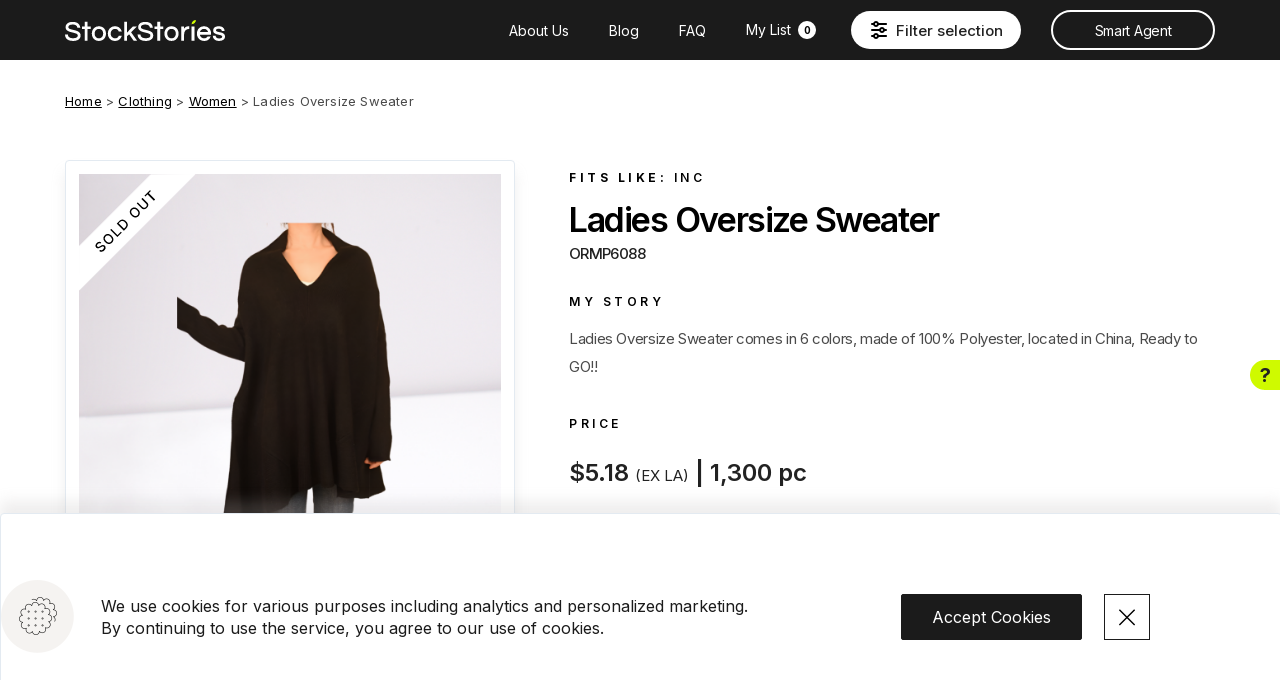

--- FILE ---
content_type: text/html; charset=UTF-8
request_url: https://stockstories.com/product/ormp6088ladies-oversize-sweater/
body_size: 10849
content:
<!DOCTYPE html>
<html lang="en-US" class="no-js no-svg">
<head>
    <!-- Google Tag Manager -->

    <script>(function (w, d, s, l, i) {
            w[l] = w[l] || []
            w[l].push({
                'gtm.start':

                    new Date().getTime(), event: 'gtm.js',
            })
            var f = d.getElementsByTagName(s)[0],

                j = d.createElement(s), dl = l != 'dataLayer' ? '&l=' + l : ''
            j.async = true
            j.src =

                'https://www.googletagmanager.com/gtm.js?id=' + i + dl
            f.parentNode.insertBefore(j, f)

        })(window, document, 'script', 'dataLayer', 'GTM-M2JH22P')</script>

    <!-- End Google Tag Manager -->


    <link rel="apple-touch-icon" sizes="57x57" href="/apple-icon-57x57.png">
    <link rel="apple-touch-icon" sizes="60x60" href="/apple-icon-60x60.png">
    <link rel="apple-touch-icon" sizes="72x72" href="/apple-icon-72x72.png">
    <link rel="apple-touch-icon" sizes="76x76" href="/apple-icon-76x76.png">
    <link rel="apple-touch-icon" sizes="114x114" href="/apple-icon-114x114.png">
    <link rel="apple-touch-icon" sizes="120x120" href="/apple-icon-120x120.png">
    <link rel="apple-touch-icon" sizes="144x144" href="/apple-icon-144x144.png">
    <link rel="apple-touch-icon" sizes="152x152" href="/apple-icon-152x152.png">
    <link rel="apple-touch-icon" sizes="180x180" href="/apple-icon-180x180.png">
    <link rel="icon" type="image/png" sizes="192x192" href="/android-icon-192x192.png">
    <link rel="icon" type="image/png" sizes="32x32" href="/favicon-32x32.png">
    <link rel="icon" type="image/png" sizes="96x96" href="/favicon-96x96.png">
    <link rel="icon" type="image/png" sizes="16x16" href="/favicon-16x16.png">
    <link rel="manifest" href="/manifest.json">
    <meta name="msapplication-TileColor" content="#ffffff">
    <meta name="msapplication-TileImage" content="/ms-icon-144x144.png">
    <meta name="theme-color" content="#ffffff">

    <meta charset="UTF-8">
    <meta name="viewport" content="width=device-width, initial-scale=1">
    <link rel="profile" href="http://gmpg.org/xfn/11">

    <script>(function(html){html.className = html.className.replace(/\bno-js\b/,'js')})(document.documentElement);</script>
<title>Ladies Oversize Sweater &#8211; StockStories</title>
<meta name='robots' content='max-image-preview:large' />
<link rel='dns-prefetch' href='//cdnjs.cloudflare.com' />
<link rel='dns-prefetch' href='//fonts.googleapis.com' />
<style type="text/css">
img.wp-smiley,
img.emoji {
	display: inline !important;
	border: none !important;
	box-shadow: none !important;
	height: 1em !important;
	width: 1em !important;
	margin: 0 0.07em !important;
	vertical-align: -0.1em !important;
	background: none !important;
	padding: 0 !important;
}
</style>
	<link rel='stylesheet' id='wp-block-library-css' href='https://stockstories.com/wp-includes/css/dist/block-library/style.min.css?ver=6.3.1' type='text/css' media='all' />
<style id='classic-theme-styles-inline-css' type='text/css'>
/*! This file is auto-generated */
.wp-block-button__link{color:#fff;background-color:#32373c;border-radius:9999px;box-shadow:none;text-decoration:none;padding:calc(.667em + 2px) calc(1.333em + 2px);font-size:1.125em}.wp-block-file__button{background:#32373c;color:#fff;text-decoration:none}
</style>
<style id='global-styles-inline-css' type='text/css'>
body{--wp--preset--color--black: #000000;--wp--preset--color--cyan-bluish-gray: #abb8c3;--wp--preset--color--white: #ffffff;--wp--preset--color--pale-pink: #f78da7;--wp--preset--color--vivid-red: #cf2e2e;--wp--preset--color--luminous-vivid-orange: #ff6900;--wp--preset--color--luminous-vivid-amber: #fcb900;--wp--preset--color--light-green-cyan: #7bdcb5;--wp--preset--color--vivid-green-cyan: #00d084;--wp--preset--color--pale-cyan-blue: #8ed1fc;--wp--preset--color--vivid-cyan-blue: #0693e3;--wp--preset--color--vivid-purple: #9b51e0;--wp--preset--gradient--vivid-cyan-blue-to-vivid-purple: linear-gradient(135deg,rgba(6,147,227,1) 0%,rgb(155,81,224) 100%);--wp--preset--gradient--light-green-cyan-to-vivid-green-cyan: linear-gradient(135deg,rgb(122,220,180) 0%,rgb(0,208,130) 100%);--wp--preset--gradient--luminous-vivid-amber-to-luminous-vivid-orange: linear-gradient(135deg,rgba(252,185,0,1) 0%,rgba(255,105,0,1) 100%);--wp--preset--gradient--luminous-vivid-orange-to-vivid-red: linear-gradient(135deg,rgba(255,105,0,1) 0%,rgb(207,46,46) 100%);--wp--preset--gradient--very-light-gray-to-cyan-bluish-gray: linear-gradient(135deg,rgb(238,238,238) 0%,rgb(169,184,195) 100%);--wp--preset--gradient--cool-to-warm-spectrum: linear-gradient(135deg,rgb(74,234,220) 0%,rgb(151,120,209) 20%,rgb(207,42,186) 40%,rgb(238,44,130) 60%,rgb(251,105,98) 80%,rgb(254,248,76) 100%);--wp--preset--gradient--blush-light-purple: linear-gradient(135deg,rgb(255,206,236) 0%,rgb(152,150,240) 100%);--wp--preset--gradient--blush-bordeaux: linear-gradient(135deg,rgb(254,205,165) 0%,rgb(254,45,45) 50%,rgb(107,0,62) 100%);--wp--preset--gradient--luminous-dusk: linear-gradient(135deg,rgb(255,203,112) 0%,rgb(199,81,192) 50%,rgb(65,88,208) 100%);--wp--preset--gradient--pale-ocean: linear-gradient(135deg,rgb(255,245,203) 0%,rgb(182,227,212) 50%,rgb(51,167,181) 100%);--wp--preset--gradient--electric-grass: linear-gradient(135deg,rgb(202,248,128) 0%,rgb(113,206,126) 100%);--wp--preset--gradient--midnight: linear-gradient(135deg,rgb(2,3,129) 0%,rgb(40,116,252) 100%);--wp--preset--font-size--small: 13px;--wp--preset--font-size--medium: 20px;--wp--preset--font-size--large: 36px;--wp--preset--font-size--x-large: 42px;--wp--preset--spacing--20: 0.44rem;--wp--preset--spacing--30: 0.67rem;--wp--preset--spacing--40: 1rem;--wp--preset--spacing--50: 1.5rem;--wp--preset--spacing--60: 2.25rem;--wp--preset--spacing--70: 3.38rem;--wp--preset--spacing--80: 5.06rem;--wp--preset--shadow--natural: 6px 6px 9px rgba(0, 0, 0, 0.2);--wp--preset--shadow--deep: 12px 12px 50px rgba(0, 0, 0, 0.4);--wp--preset--shadow--sharp: 6px 6px 0px rgba(0, 0, 0, 0.2);--wp--preset--shadow--outlined: 6px 6px 0px -3px rgba(255, 255, 255, 1), 6px 6px rgba(0, 0, 0, 1);--wp--preset--shadow--crisp: 6px 6px 0px rgba(0, 0, 0, 1);}:where(.is-layout-flex){gap: 0.5em;}:where(.is-layout-grid){gap: 0.5em;}body .is-layout-flow > .alignleft{float: left;margin-inline-start: 0;margin-inline-end: 2em;}body .is-layout-flow > .alignright{float: right;margin-inline-start: 2em;margin-inline-end: 0;}body .is-layout-flow > .aligncenter{margin-left: auto !important;margin-right: auto !important;}body .is-layout-constrained > .alignleft{float: left;margin-inline-start: 0;margin-inline-end: 2em;}body .is-layout-constrained > .alignright{float: right;margin-inline-start: 2em;margin-inline-end: 0;}body .is-layout-constrained > .aligncenter{margin-left: auto !important;margin-right: auto !important;}body .is-layout-constrained > :where(:not(.alignleft):not(.alignright):not(.alignfull)){max-width: var(--wp--style--global--content-size);margin-left: auto !important;margin-right: auto !important;}body .is-layout-constrained > .alignwide{max-width: var(--wp--style--global--wide-size);}body .is-layout-flex{display: flex;}body .is-layout-flex{flex-wrap: wrap;align-items: center;}body .is-layout-flex > *{margin: 0;}body .is-layout-grid{display: grid;}body .is-layout-grid > *{margin: 0;}:where(.wp-block-columns.is-layout-flex){gap: 2em;}:where(.wp-block-columns.is-layout-grid){gap: 2em;}:where(.wp-block-post-template.is-layout-flex){gap: 1.25em;}:where(.wp-block-post-template.is-layout-grid){gap: 1.25em;}.has-black-color{color: var(--wp--preset--color--black) !important;}.has-cyan-bluish-gray-color{color: var(--wp--preset--color--cyan-bluish-gray) !important;}.has-white-color{color: var(--wp--preset--color--white) !important;}.has-pale-pink-color{color: var(--wp--preset--color--pale-pink) !important;}.has-vivid-red-color{color: var(--wp--preset--color--vivid-red) !important;}.has-luminous-vivid-orange-color{color: var(--wp--preset--color--luminous-vivid-orange) !important;}.has-luminous-vivid-amber-color{color: var(--wp--preset--color--luminous-vivid-amber) !important;}.has-light-green-cyan-color{color: var(--wp--preset--color--light-green-cyan) !important;}.has-vivid-green-cyan-color{color: var(--wp--preset--color--vivid-green-cyan) !important;}.has-pale-cyan-blue-color{color: var(--wp--preset--color--pale-cyan-blue) !important;}.has-vivid-cyan-blue-color{color: var(--wp--preset--color--vivid-cyan-blue) !important;}.has-vivid-purple-color{color: var(--wp--preset--color--vivid-purple) !important;}.has-black-background-color{background-color: var(--wp--preset--color--black) !important;}.has-cyan-bluish-gray-background-color{background-color: var(--wp--preset--color--cyan-bluish-gray) !important;}.has-white-background-color{background-color: var(--wp--preset--color--white) !important;}.has-pale-pink-background-color{background-color: var(--wp--preset--color--pale-pink) !important;}.has-vivid-red-background-color{background-color: var(--wp--preset--color--vivid-red) !important;}.has-luminous-vivid-orange-background-color{background-color: var(--wp--preset--color--luminous-vivid-orange) !important;}.has-luminous-vivid-amber-background-color{background-color: var(--wp--preset--color--luminous-vivid-amber) !important;}.has-light-green-cyan-background-color{background-color: var(--wp--preset--color--light-green-cyan) !important;}.has-vivid-green-cyan-background-color{background-color: var(--wp--preset--color--vivid-green-cyan) !important;}.has-pale-cyan-blue-background-color{background-color: var(--wp--preset--color--pale-cyan-blue) !important;}.has-vivid-cyan-blue-background-color{background-color: var(--wp--preset--color--vivid-cyan-blue) !important;}.has-vivid-purple-background-color{background-color: var(--wp--preset--color--vivid-purple) !important;}.has-black-border-color{border-color: var(--wp--preset--color--black) !important;}.has-cyan-bluish-gray-border-color{border-color: var(--wp--preset--color--cyan-bluish-gray) !important;}.has-white-border-color{border-color: var(--wp--preset--color--white) !important;}.has-pale-pink-border-color{border-color: var(--wp--preset--color--pale-pink) !important;}.has-vivid-red-border-color{border-color: var(--wp--preset--color--vivid-red) !important;}.has-luminous-vivid-orange-border-color{border-color: var(--wp--preset--color--luminous-vivid-orange) !important;}.has-luminous-vivid-amber-border-color{border-color: var(--wp--preset--color--luminous-vivid-amber) !important;}.has-light-green-cyan-border-color{border-color: var(--wp--preset--color--light-green-cyan) !important;}.has-vivid-green-cyan-border-color{border-color: var(--wp--preset--color--vivid-green-cyan) !important;}.has-pale-cyan-blue-border-color{border-color: var(--wp--preset--color--pale-cyan-blue) !important;}.has-vivid-cyan-blue-border-color{border-color: var(--wp--preset--color--vivid-cyan-blue) !important;}.has-vivid-purple-border-color{border-color: var(--wp--preset--color--vivid-purple) !important;}.has-vivid-cyan-blue-to-vivid-purple-gradient-background{background: var(--wp--preset--gradient--vivid-cyan-blue-to-vivid-purple) !important;}.has-light-green-cyan-to-vivid-green-cyan-gradient-background{background: var(--wp--preset--gradient--light-green-cyan-to-vivid-green-cyan) !important;}.has-luminous-vivid-amber-to-luminous-vivid-orange-gradient-background{background: var(--wp--preset--gradient--luminous-vivid-amber-to-luminous-vivid-orange) !important;}.has-luminous-vivid-orange-to-vivid-red-gradient-background{background: var(--wp--preset--gradient--luminous-vivid-orange-to-vivid-red) !important;}.has-very-light-gray-to-cyan-bluish-gray-gradient-background{background: var(--wp--preset--gradient--very-light-gray-to-cyan-bluish-gray) !important;}.has-cool-to-warm-spectrum-gradient-background{background: var(--wp--preset--gradient--cool-to-warm-spectrum) !important;}.has-blush-light-purple-gradient-background{background: var(--wp--preset--gradient--blush-light-purple) !important;}.has-blush-bordeaux-gradient-background{background: var(--wp--preset--gradient--blush-bordeaux) !important;}.has-luminous-dusk-gradient-background{background: var(--wp--preset--gradient--luminous-dusk) !important;}.has-pale-ocean-gradient-background{background: var(--wp--preset--gradient--pale-ocean) !important;}.has-electric-grass-gradient-background{background: var(--wp--preset--gradient--electric-grass) !important;}.has-midnight-gradient-background{background: var(--wp--preset--gradient--midnight) !important;}.has-small-font-size{font-size: var(--wp--preset--font-size--small) !important;}.has-medium-font-size{font-size: var(--wp--preset--font-size--medium) !important;}.has-large-font-size{font-size: var(--wp--preset--font-size--large) !important;}.has-x-large-font-size{font-size: var(--wp--preset--font-size--x-large) !important;}
.wp-block-navigation a:where(:not(.wp-element-button)){color: inherit;}
:where(.wp-block-post-template.is-layout-flex){gap: 1.25em;}:where(.wp-block-post-template.is-layout-grid){gap: 1.25em;}
:where(.wp-block-columns.is-layout-flex){gap: 2em;}:where(.wp-block-columns.is-layout-grid){gap: 2em;}
.wp-block-pullquote{font-size: 1.5em;line-height: 1.6;}
</style>
<link rel='stylesheet' id='contact-form-7-css' href='https://stockstories.com/wp-content/plugins/contact-form-7/includes/css/styles.css?ver=5.8.6' type='text/css' media='all' />
<link rel='stylesheet' id='normalize-css' href='https://stockstories.com/wp-content/themes/StockStories/css/normalize.min.css?ver=1' type='text/css' media='all' />
<link rel='stylesheet' id='helpers-css' href='https://stockstories.com/wp-content/themes/StockStories/css/helpers.css?ver=1' type='text/css' media='all' />
<link rel='stylesheet' id='chunk-vendors-css-css' href='https://stockstories.com/wp-content/themes/StockStories/dist/chunk-vendors.css?ver=56.5' type='text/css' media='all' />
<link rel='stylesheet' id='app-css-css' href='https://stockstories.com/wp-content/themes/StockStories/dist/app.css?ver=56.5' type='text/css' media='all' />
<link rel='stylesheet' id='InterFont-css' href='https://fonts.googleapis.com/css2?family=Inter%3Awght%40300%3B400%3B500%3B600%3B700&#038;display=swap&#038;ver=1' type='text/css' media='all' />
<link rel='stylesheet' id='lightbox-css' href='https://stockstories.com/wp-content/themes/StockStories/css/lightbox.min.css?ver=1' type='text/css' media='all' />
<link rel='stylesheet' id='slickCss-css' href='https://stockstories.com/wp-content/themes/StockStories/css/slick2.css?ver=1' type='text/css' media='all' />
<script type='text/javascript' src='https://stockstories.com/wp-includes/js/jquery/jquery.min.js?ver=3.7.0' id='jquery-core-js'></script>
<script type='text/javascript' src='https://stockstories.com/wp-includes/js/jquery/jquery-migrate.min.js?ver=3.4.1' id='jquery-migrate-js'></script>
<script type='text/javascript' id='loadmore-js-extra'>
/* <![CDATA[ */
var loadmore_params = {"ajaxurl":"https:\/\/stockstories.com\/wp-admin\/admin-ajax.php","posts":"{\"page\":0,\"product\":\"ormp6088ladies-oversize-sweater\",\"post_type\":\"product\",\"name\":\"ormp6088ladies-oversize-sweater\",\"error\":\"\",\"m\":\"\",\"p\":0,\"post_parent\":\"\",\"subpost\":\"\",\"subpost_id\":\"\",\"attachment\":\"\",\"attachment_id\":0,\"pagename\":\"\",\"page_id\":0,\"second\":\"\",\"minute\":\"\",\"hour\":\"\",\"day\":0,\"monthnum\":0,\"year\":0,\"w\":0,\"category_name\":\"\",\"tag\":\"\",\"cat\":\"\",\"tag_id\":\"\",\"author\":\"\",\"author_name\":\"\",\"feed\":\"\",\"tb\":\"\",\"paged\":0,\"meta_key\":\"\",\"meta_value\":\"\",\"preview\":\"\",\"s\":\"\",\"sentence\":\"\",\"title\":\"\",\"fields\":\"\",\"menu_order\":\"\",\"embed\":\"\",\"category__in\":[],\"category__not_in\":[],\"category__and\":[],\"post__in\":[],\"post__not_in\":[],\"post_name__in\":[],\"tag__in\":[],\"tag__not_in\":[],\"tag__and\":[],\"tag_slug__in\":[],\"tag_slug__and\":[],\"post_parent__in\":[],\"post_parent__not_in\":[],\"author__in\":[],\"author__not_in\":[],\"search_columns\":[],\"ignore_sticky_posts\":false,\"suppress_filters\":false,\"cache_results\":true,\"update_post_term_cache\":true,\"update_menu_item_cache\":false,\"lazy_load_term_meta\":true,\"update_post_meta_cache\":true,\"posts_per_page\":999,\"nopaging\":false,\"comments_per_page\":\"50\",\"no_found_rows\":false,\"order\":\"DESC\"}","current_page":"1","max_page":"0"};
/* ]]> */
</script>
<script type='text/javascript' src='https://stockstories.com/wp-content/themes/StockStories/js/load-more.js?ver=6.3.1' id='loadmore-js'></script>
    
    <script type="text/javascript">
        var ajaxurl = 'https://stockstories.com/wp-admin/admin-ajax.php';
    </script>
<noscript><style>.lazyload[data-src]{display:none !important;}</style></noscript><style>.lazyload{background-image:none !important;}.lazyload:before{background-image:none !important;}</style></head>

<body class="product-template-default single single-product postid-315147 wizard-sticky">

<script type="application/javascript">
    var post_categories_taxonomy = [{"id":126,"title":"Clothing","parent":0,"image":false,"subs":[{"id":140,"title":"Kids","parent":126,"image":false,"subs":[{"id":317,"title":"B &amp; G","parent":140,"image":false},{"id":142,"title":"Boys","parent":140,"image":false},{"id":141,"title":"Girls","parent":140,"image":false}]},{"id":134,"title":"Men","parent":126,"image":false,"subs":[{"id":5874,"title":"Active","parent":134,"image":false},{"id":137,"title":"Bottoms","parent":134,"image":false},{"id":136,"title":"Outerwear","parent":134,"image":false},{"id":300,"title":"Sets","parent":134,"image":false},{"id":135,"title":"Sweaters","parent":134,"image":false},{"id":14585,"title":"Swimwear","parent":134,"image":false},{"id":221,"title":"Tops","parent":134,"image":false},{"id":139,"title":"Woven Shirts","parent":134,"image":false}]},{"id":14071,"title":"Stock Lot","parent":126,"image":false,"subs":[{"id":14072,"title":"Fall Winter","parent":14071,"image":false},{"id":14074,"title":"Mixed Season","parent":14071,"image":false},{"id":14073,"title":"Spring Summer","parent":14071,"image":false}]},{"id":127,"title":"Women","parent":126,"image":false,"subs":[{"id":5873,"title":"Active","parent":127,"image":false},{"id":131,"title":"Bottoms","parent":127,"image":false},{"id":128,"title":"Dresses","parent":127,"image":false},{"id":383,"title":"Lingerie","parent":127,"image":false},{"id":130,"title":"Outerwear","parent":127,"image":false},{"id":208,"title":"Sets","parent":127,"image":false},{"id":129,"title":"Sweaters","parent":127,"image":false},{"id":14586,"title":"Swimwear","parent":127,"image":false},{"id":219,"title":"Tops","parent":127,"image":false}]}]}]</script>


<script>
    console.log('country code: ', 'US')
</script>
<!-- Google Tag Manager (noscript) -->
<noscript>
    <iframe src="https://www.googletagmanager.com/ns.html?id=GTM-M2JH22P"
            height="0" width="0" style="display:none;visibility:hidden"></iframe>
</noscript>

<div id="vue-app-header">
    <!-- End Google Tag Manager (noscript) -->
    <header class="main-header fixed w100 l0 t0 flex-v-align">
        <div class="flex-v-align basic-width space-between ">
            <a href="/" class="logo"></a>
            <div id="filter-menu">
                <nav class="mainnav flex-v-align">
                    <div class="menu-main-menu-container"><ul id="menu-main-menu" class="menu"><li id="menu-item-9413" class="menu-item menu-item-type-custom menu-item-object-custom menu-item-9413"><a href="/">Home</a></li>
<li id="menu-item-180050" class="menu-item menu-item-type-custom menu-item-object-custom menu-item-180050"><a href="https://stockstories.com/about/">About Us</a></li>
<li id="menu-item-627015" class="menu-item menu-item-type-custom menu-item-object-custom menu-item-627015"><a href="/blog/">Blog</a></li>
<li id="menu-item-627016" class="menu-item menu-item-type-custom menu-item-object-custom menu-item-627016"><a href="/frequently-asked-questions/">FAQ</a></li>
<li id="menu-item-25352" class="menu-item menu-item-type-custom menu-item-object-custom menu-item-25352"><a href="/list/">My List <span class="wishlist-count">0</span></a></li>
<li id="menu-item-17736" class="menu-item menu-item-type-custom menu-item-object-custom menu-item-17736"><a href="/smart-agent/">Smart Agent</a></li>
</ul></div>                    <a href="/" class="logo"></a>
                </nav>
                                    <div class="search-wizard-position"></div>
                    <search-wizard
                        :categories='[{"id":126,"title":"Clothing","parent":0,"image":false,"subs":[{"id":140,"title":"Kids","parent":126,"image":false,"subs":[{"id":317,"title":"B &amp; G","parent":140,"image":false},{"id":142,"title":"Boys","parent":140,"image":false},{"id":141,"title":"Girls","parent":140,"image":false}]},{"id":134,"title":"Men","parent":126,"image":false,"subs":[{"id":5874,"title":"Active","parent":134,"image":false},{"id":137,"title":"Bottoms","parent":134,"image":false},{"id":136,"title":"Outerwear","parent":134,"image":false},{"id":300,"title":"Sets","parent":134,"image":false},{"id":135,"title":"Sweaters","parent":134,"image":false},{"id":14585,"title":"Swimwear","parent":134,"image":false},{"id":221,"title":"Tops","parent":134,"image":false},{"id":139,"title":"Woven Shirts","parent":134,"image":false}]},{"id":14071,"title":"Stock Lot","parent":126,"image":false,"subs":[{"id":14072,"title":"Fall Winter","parent":14071,"image":false},{"id":14074,"title":"Mixed Season","parent":14071,"image":false},{"id":14073,"title":"Spring Summer","parent":14071,"image":false}]},{"id":127,"title":"Women","parent":126,"image":false,"subs":[{"id":5873,"title":"Active","parent":127,"image":false},{"id":131,"title":"Bottoms","parent":127,"image":false},{"id":128,"title":"Dresses","parent":127,"image":false},{"id":383,"title":"Lingerie","parent":127,"image":false},{"id":130,"title":"Outerwear","parent":127,"image":false},{"id":208,"title":"Sets","parent":127,"image":false},{"id":129,"title":"Sweaters","parent":127,"image":false},{"id":14586,"title":"Swimwear","parent":127,"image":false},{"id":219,"title":"Tops","parent":127,"image":false}]}]}]'
                    ></search-wizard>
                                <a href="/smart-agent/" id="button-smart-agent">Smart Agent</a>
            </div>
        </div>

        <a class="wishlist-count wishlist-count-mobile" href="/list"></a>
        <search-wizard-open></search-wizard-open>
        <button id="open-menu">

            <span class="kav kav1"></span>
            <span class="kav kav2"></span>
            <span class="kav kav3"></span>
        </button>
        <button id="clear" class="mobile">Clear All</button>
    </header>
</div>
<div class="cookis">
    <div class="cokCon flex-v-align">
        <p>We use cookies for various purposes including analytics and personalized marketing. By continuing to use the service, you agree to our use of cookies.</p>
        <button class="ac">Accept Cookies</button>
        <button class="closeCk"><span class="mobile">Dismiss</span></button>
    </div>
</div>
<style>
    .el-loading-mask {
        border-top-right-radius: 2rem;
        border-bottom-right-radius: 2rem;
    }
</style>


<div id="primary" class="content-area">
    <main id="main" class="site-main" role="main">

        
                <div class="breadCrumbs basic-width">
                                        <a href="/">Home</a>
                    &gt;
                                            <a href="https://stockstories.com/product_category/clothing/">Clothing</a>
                        &gt;
                                            <a href="https://stockstories.com/product_category/women/">Women</a>
                        &gt;
                                        <span>Ladies Oversize Sweater</span>
                </div>
                <div class="wrapper basic-width flex">
                    <div class="gallerySide ">
                        <div class="m-img-frame-desk">
                            <button id="openGalBig" class="sold-out">
                                <img
                                    src="[data-uri]"
                                    alt=""
 data-src="https://stockstories.com/wp-content/uploads/2023/02/1675951890-MP60881-changed.png" decoding="async" class="lazyload" data-eio-rwidth="1024" data-eio-rheight="1024" /><noscript><img
                                    src="https://stockstories.com/wp-content/uploads/2023/02/1675951890-MP60881-changed.png"
                                    alt=""
 data-eio="l" /></noscript>
                            </button>

                            <ul class="thmumbs flex">
                                                                        <li>
                                            <div class="thumbImg relative image lazyload"
                                                 style="" data-back="https://stockstories.com/wp-content/uploads/2023/02/1675951890-MP60881-changed-100x100.png">
                                                                                                                                                            <button class="vimgas" data-index="0">
                                                                                                                    </button>
                                                                                                                                                </div>
                                        </li>
                                                                                                            <li>
                                            <div class="thumbImg relative image lazyload"
                                                 style="" data-back="https://stockstories.com/wp-content/uploads/2023/02/1675951890-MP6088-100x100.jpg">
                                                                                                                                                            <button class="vimgas" data-index="1">
                                                                                                                    </button>
                                                                                                                                                </div>
                                        </li>
                                                                                                            <li>
                                            <div class="thumbImg relative image lazyload"
                                                 style="" data-back="https://stockstories.com/wp-content/uploads/2023/02/1675951890-MP6088-4-100x100.jpg">
                                                                                                                                                            <button class="vimgas" data-index="2">
                                                                                                                    </button>
                                                                                                                                                </div>
                                        </li>
                                                                                                            <li>
                                            <div class="thumbImg relative image lazyload"
                                                 style="" data-back="https://stockstories.com/wp-content/uploads/2023/02/1675951890-MP6088-5-100x100.jpg">
                                                                                                                                                            <button class="vimgas" data-index="3">
                                                                                                                    </button>
                                                                                                                                                </div>
                                        </li>
                                                                                                            <li>
                                            <div class="thumbImg relative image lazyload"
                                                 style="" data-back="https://stockstories.com/wp-content/uploads/2023/02/1675951890-MP6088-3-100x100.jpg">
                                                                                                                                                            <button class="vimgas" data-index="4">
                                                                                                                    </button>
                                                                                                                                                </div>
                                        </li>
                                                                                                </ul>
                        </div>
                                                <div class="mobile gallery-head relative">
                            <button id="closeGal"></button>
                            <h2>Ladies Oversize Sweater</h2>
                            <p class="makat">ORMP6088</p>
                        </div>

                    </div>
                    <div class="productDetailsArea relative">
                        <div class="productTop">
                                                            <h2><b>Fits Like: </b><a
                                        href="/search/?fits=910">INC</a>
                                </h2>
                            
                            <h1>Ladies Oversize Sweater</h1>
                            <p class="makat">ORMP6088</p>
                            <div class="mobile">
                                <p class="price">$5.18 <span
                                        class="fob">(EX LA)</span>
                                    </p>
                                <p class="qn"><b>Quantity:</b> 1,300 pc</p>

                                <div class="m-img-frame">
                                    <button id="openGalMob" class="sold-out">
                                        <img
                                            src="[data-uri]"
                                            alt=""
 data-src="https://stockstories.com/wp-content/uploads/2023/02/1675951890-MP60881-changed.png" decoding="async" class="lazyload" data-eio-rwidth="1024" data-eio-rheight="1024" /><noscript><img
                                            src="https://stockstories.com/wp-content/uploads/2023/02/1675951890-MP60881-changed.png"
                                            alt=""
 data-eio="l" /></noscript>
                                    </button>
                                                                            <div class="viuiuyr">
                                            <button class="vimg">View 5                                                Images</button>
                                        </div>
                                                                    </div>
                            </div>

                            <h2>My Story</h2>
                            <div class="story">
                                <p>Ladies Oversize Sweater comes in 6 colors, made of 100% Polyester, located in China, Ready to GO!!</p>

                                <div class="badges flex">
                                                                                                                                            </div>
                            </div>

                            <h2>Price</h2>
                            <p class="price bigP">$5.18 <span
                                    class="fob">(EX LA)</span> | 1,300 pc                                                            </p>
                            <div class="btns flex">
                                <a
                                    href="mailto:sales@stockstories.com?subject=Interested in item ORMP6088&body=%0D%0A%0D%0AI%20am%20interested%20in%20item%0D%0A%0D%0Ahttps://stockstories.com/product/ormp6088ladies-oversize-sweater/"
                                    target="_blank" class="iwt" id="want-this">I want This</a>
                                <button id="share" class="mobile">Share</button>
                                <a id="mailShare" class="desktop"
                                   href="mailto:?subject=I want to share this product with you&body=https://stockstories.com/product/ormp6088ladies-oversize-sweater/"
                                   target="_blank">Share</a>
                                <a
                                    class="add-to-wishlist "
                                    href="#"
                                    data-id="315147">
                                    <b>+</b>&nbsp;&nbsp;Add to List                                </a>

                                <a href="#" class="copy-product-link tooltip">
                                    <span class="tooltip-text tooltip-bottom">Link Copied!</span>
                                </a>
                            </div>
                        </div>

                        <div class="productBottom">
                            <h2>Product Details</h2>

                            <ul class="detailsList">
                                <li><b>Quantity:</b> 1,300 pc</li>
                                                                    <li><b>Fits Like:</b> <a
                                            href="/search/?fits=910">INC</a>
                                    </li>
                                                                                                        <li><b>Sizes:</b>&nbsp;S-M-L-XL</li>
                                                                        <li><b>Fabric Composition:</b>&nbsp;100% Polyester</li>
                                                                        <li><b>Colors:</b>
                                        Black, Coffee, Grey, Khaki, Pink, Raw                                    </li>
                                                                        <li><b>Country of origin:</b>
                                        China                                    </li>
                                                                </ul>

                            <p class="note">
                                Above prices are to take goods as is without label changes, any changes in labels or packing will incur additional charges                            </p>
                        </div>
                    </div>
                </div>
                </main><!-- .site-main -->
</div><!-- .content-area -->
<div class="galleryPopUp">
    <div class="galleryC relative">
                <span class="desktop">
                <button class="closeGal">Close</button>

                <h2>StockStories</h2>
                </span>
        <div class="mobile gallery-head relative">
            <button id="closeGal"></button>
            <h2>Ladies Oversize Sweater</h2>
            <p class="makat">ORMP6088</p>
        </div>

        <div class="gallery-frame">
            <ul class="gallery">
                                    <li>
                        <div class="productImageCon relative">
                            <div class="blrd absolute w100 l0">
                                                                    <img src="[data-uri]"
                                         alt="blured version of" data-src="https://stockstories.com/wp-content/uploads/2023/02/1675951890-MP60881-changed.png" decoding="async" class="lazyload" data-eio-rwidth="1024" data-eio-rheight="1024" /><noscript><img src="https://stockstories.com/wp-content/uploads/2023/02/1675951890-MP60881-changed.png"
                                         alt="blured version of" data-eio="l" /></noscript>
                                                            </div>
                                                            <img class="theImg lazyload" src="[data-uri]"
                                     alt="" data-src="https://stockstories.com/wp-content/uploads/2023/02/1675951890-MP60881-changed.png" decoding="async" data-eio-rwidth="1024" data-eio-rheight="1024" /><noscript><img class="theImg" src="https://stockstories.com/wp-content/uploads/2023/02/1675951890-MP60881-changed.png"
                                     alt="" data-eio="l" /></noscript>
                            
                        </div>
                    </li>
                                    <li>
                        <div class="productImageCon relative">
                            <div class="blrd absolute w100 l0">
                                                                    <img src="[data-uri]"
                                         alt="blured version of" data-src="https://stockstories.com/wp-content/uploads/2023/02/1675951890-MP6088.jpg" decoding="async" class="lazyload" data-eio-rwidth="538" data-eio-rheight="724" /><noscript><img src="https://stockstories.com/wp-content/uploads/2023/02/1675951890-MP6088.jpg"
                                         alt="blured version of" data-eio="l" /></noscript>
                                                            </div>
                                                            <img class="theImg lazyload" src="[data-uri]"
                                     alt="" data-src="https://stockstories.com/wp-content/uploads/2023/02/1675951890-MP6088.jpg" decoding="async" data-eio-rwidth="538" data-eio-rheight="724" /><noscript><img class="theImg" src="https://stockstories.com/wp-content/uploads/2023/02/1675951890-MP6088.jpg"
                                     alt="" data-eio="l" /></noscript>
                            
                        </div>
                    </li>
                                    <li>
                        <div class="productImageCon relative">
                            <div class="blrd absolute w100 l0">
                                                                    <img src="[data-uri]"
                                         alt="blured version of" data-src="https://stockstories.com/wp-content/uploads/2023/02/1675951890-MP6088-4.jpg" decoding="async" class="lazyload" data-eio-rwidth="710" data-eio-rheight="474" /><noscript><img src="https://stockstories.com/wp-content/uploads/2023/02/1675951890-MP6088-4.jpg"
                                         alt="blured version of" data-eio="l" /></noscript>
                                                            </div>
                                                            <img class="theImg lazyload" src="[data-uri]"
                                     alt="" data-src="https://stockstories.com/wp-content/uploads/2023/02/1675951890-MP6088-4.jpg" decoding="async" data-eio-rwidth="710" data-eio-rheight="474" /><noscript><img class="theImg" src="https://stockstories.com/wp-content/uploads/2023/02/1675951890-MP6088-4.jpg"
                                     alt="" data-eio="l" /></noscript>
                            
                        </div>
                    </li>
                                    <li>
                        <div class="productImageCon relative">
                            <div class="blrd absolute w100 l0">
                                                                    <img src="[data-uri]"
                                         alt="blured version of" data-src="https://stockstories.com/wp-content/uploads/2023/02/1675951890-MP6088-5.jpg" decoding="async" class="lazyload" data-eio-rwidth="710" data-eio-rheight="474" /><noscript><img src="https://stockstories.com/wp-content/uploads/2023/02/1675951890-MP6088-5.jpg"
                                         alt="blured version of" data-eio="l" /></noscript>
                                                            </div>
                                                            <img class="theImg lazyload" src="[data-uri]"
                                     alt="" data-src="https://stockstories.com/wp-content/uploads/2023/02/1675951890-MP6088-5.jpg" decoding="async" data-eio-rwidth="710" data-eio-rheight="474" /><noscript><img class="theImg" src="https://stockstories.com/wp-content/uploads/2023/02/1675951890-MP6088-5.jpg"
                                     alt="" data-eio="l" /></noscript>
                            
                        </div>
                    </li>
                                    <li>
                        <div class="productImageCon relative">
                            <div class="blrd absolute w100 l0">
                                                                    <img src="[data-uri]"
                                         alt="blured version of" data-src="https://stockstories.com/wp-content/uploads/2023/02/1675951890-MP6088-3.jpg" decoding="async" class="lazyload" data-eio-rwidth="710" data-eio-rheight="474" /><noscript><img src="https://stockstories.com/wp-content/uploads/2023/02/1675951890-MP6088-3.jpg"
                                         alt="blured version of" data-eio="l" /></noscript>
                                                            </div>
                                                            <img class="theImg lazyload" src="[data-uri]"
                                     alt="" data-src="https://stockstories.com/wp-content/uploads/2023/02/1675951890-MP6088-3.jpg" decoding="async" data-eio-rwidth="710" data-eio-rheight="474" /><noscript><img class="theImg" src="https://stockstories.com/wp-content/uploads/2023/02/1675951890-MP6088-3.jpg"
                                     alt="" data-eio="l" /></noscript>
                            
                        </div>
                    </li>
                            </ul>
            <div class="btnsCon">
            </div>
            <ul class="thmumbs thumbsBtns">
                                    <li>
                                                    <button class="image current"
                                    data-index="0"
                                    id="thumb0"
                                    style="background-image: url(https://stockstories.com/wp-content/uploads/2023/02/1675951890-MP60881-changed-100x100.png);">
                                                            </button>
                        
                    </li>
                                    <li>
                                                    <button class="image "
                                    data-index="1"
                                    id="thumb1"
                                    style="background-image: url(https://stockstories.com/wp-content/uploads/2023/02/1675951890-MP6088-100x100.jpg);">
                                                            </button>
                        
                    </li>
                                    <li>
                                                    <button class="image "
                                    data-index="2"
                                    id="thumb2"
                                    style="background-image: url(https://stockstories.com/wp-content/uploads/2023/02/1675951890-MP6088-4-100x100.jpg);">
                                                            </button>
                        
                    </li>
                                    <li>
                                                    <button class="image "
                                    data-index="3"
                                    id="thumb3"
                                    style="background-image: url(https://stockstories.com/wp-content/uploads/2023/02/1675951890-MP6088-5-100x100.jpg);">
                                                            </button>
                        
                    </li>
                                    <li>
                                                    <button class="image "
                                    data-index="4"
                                    id="thumb4"
                                    style="background-image: url(https://stockstories.com/wp-content/uploads/2023/02/1675951890-MP6088-3-100x100.jpg);">
                                                            </button>
                        
                    </li>
                            </ul>
        </div>
    </div>
</div>

<div id="ask-us-caller">?</div>
<div id="ask-us-modal-overlay"></div>
<div id="ask-us-modal">
<div class="wpcf7 no-js" id="wpcf7-f641625-o1" lang="en-US" dir="ltr">
<div class="screen-reader-response"><p role="status" aria-live="polite" aria-atomic="true"></p> <ul></ul></div>
<form action="/product/ormp6088ladies-oversize-sweater/#wpcf7-f641625-o1" method="post" class="wpcf7-form init" aria-label="Contact form" enctype="multipart/form-data" novalidate="novalidate" data-status="init">
<div style="display: none;">
<input type="hidden" name="_wpcf7" value="641625" />
<input type="hidden" name="_wpcf7_version" value="5.8.6" />
<input type="hidden" name="_wpcf7_locale" value="en_US" />
<input type="hidden" name="_wpcf7_unit_tag" value="wpcf7-f641625-o1" />
<input type="hidden" name="_wpcf7_container_post" value="0" />
<input type="hidden" name="_wpcf7_posted_data_hash" value="" />
<input type="hidden" name="_wpcf7_recaptcha_response" value="" />
</div>
<p id="ask-us-question">Didn’t find what you are, looking for?</p>
<h2 id="ask-us-title">Ask us</h2>
<p id="ask-us-description">Upload image or add a link and press GO with the image of the item you are looking for. We will do our best to find a ready made good that match.</p>
<p>
<span class="wpcf7-form-control-wrap" data-name="ask-us-email"><input size="40" class="wpcf7-form-control wpcf7-email wpcf7-validates-as-required wpcf7-text wpcf7-validates-as-email" id="ask-us-email" autocomplete="email" aria-required="true" aria-invalid="false" placeholder="Contact email" value="" type="email" name="ask-us-email" /></span>
</p><p>
<span class="wpcf7-form-control-wrap" data-name="ask-us-message"><textarea cols="40" rows="10" class="wpcf7-form-control wpcf7-textarea" id="ask-us-message" aria-invalid="false" placeholder="Add text" name="ask-us-message"></textarea></span>

<p id="ask-us-image-controls"><span id="ask-us-upload-image">Upload image</span> OR <span id="ask-us-paste-image-link">Paste image link</span></p>
<p>
<span class="wpcf7-form-control-wrap" data-name="ask-us-image"><input size="40" class="wpcf7-form-control wpcf7-file" id="ask-us-image" accept="image/*,application/pdf" aria-invalid="false" type="file" name="ask-us-image" /></span>
</p><p>
<span class="wpcf7-form-control-wrap" data-name="ask-us-image-url"><input size="40" class="wpcf7-form-control wpcf7-url wpcf7-text wpcf7-validates-as-url" id="ask-us-image-url" aria-invalid="false" placeholder="Paste image URL" value="" type="url" name="ask-us-image-url" /></span>
</p><p>
<input class="wpcf7-form-control wpcf7-submit has-spinner ask-us-button" id="ask-us-submit" type="submit" value="Send" />
</p><div class="wpcf7-response-output" aria-hidden="true"></div>
</form>
</div>
</div> <!-- dev - 871ffa5, live - bb04aec -->
<footer>

    <div class="footer-content">


        <div class="join-newsletter">
            <h2>Sign up to our FREE Personalized Smart Agent</h2>
            <a href="/smart-agent/" class="subscribe">
                Turn on your Smart Agent
                <img alt=""
                     src="[data-uri]"/>
            </a>
        </div>

        <div class="sep"></div>

        <p><b>Phone:</b> <a href="tel:+1-646-202-1599">+1-646-202-1599</a></p>
        <p><b>Phone Answering Hours
                :</b> Mon - Fri 09:00-19:00</p>
        <p class="emaila"><b>E-mail:</b> <a
                href="mailto:sales@stockstories.com">sales@stockstories.com</a></p>
        <p class="linked-in"><b><a href="https://www.linkedin.com/company/stockstories/?originalSubdomain=il" target="_blank">LinkedIn</a></b></p>

        <p class="faq-button"><a href="/frequently-asked-questions/" title="FAQ Page">FAQ</a></p>

        <p class="rec">
            This site is protected by reCAPTCHA and the Stockstories <a href="/privacy-policy/">Privacy
                Policy</a> and <a href="/terms-of-service">Terms of Service</a> apply. </p>

        <p class="cr">All right reserved to Stockstories © 2026 </p>
    </div>

</footer>
<script id="eio-lazy-load-js-before" type="text/javascript">
var eio_lazy_vars = {"exactdn_domain":"","skip_autoscale":0,"threshold":0};
</script>
<script type='text/javascript' src='https://stockstories.com/wp-content/plugins/ewww-image-optimizer/includes/lazysizes.min.js?ver=721' id='eio-lazy-load-js'></script>
<script type='text/javascript' src='https://stockstories.com/wp-content/plugins/contact-form-7/includes/swv/js/index.js?ver=5.8.6' id='swv-js'></script>
<script type='text/javascript' id='contact-form-7-js-extra'>
/* <![CDATA[ */
var wpcf7 = {"api":{"root":"https:\/\/stockstories.com\/wp-json\/","namespace":"contact-form-7\/v1"}};
/* ]]> */
</script>
<script type='text/javascript' src='https://stockstories.com/wp-content/plugins/contact-form-7/includes/js/index.js?ver=5.8.6' id='contact-form-7-js'></script>
<script type='text/javascript' src='https://stockstories.com/wp-content/themes/StockStories/dist/chunk-vendors.js?ver=56.5' id='chunk-vendors-js-js'></script>
<script type='text/javascript' id='app-js-js-extra'>
/* <![CDATA[ */
var myAjax = {"ajaxurl":"https:\/\/stockstories.com\/wp-admin\/admin-ajax.php"};
/* ]]> */
</script>
<script type='text/javascript' src='https://stockstories.com/wp-content/themes/StockStories/dist/app.js?ver=56.5' id='app-js-js'></script>
<script type='text/javascript' src='https://stockstories.com/wp-content/themes/StockStories/js/vendor/modernizr-2.8.3.min.js?ver=1' id='modernizr-js'></script>
<script type='text/javascript' src='https://stockstories.com/wp-content/themes/StockStories/js/main.js?u=1768435579&#038;ver=1' id='main_scripts-js'></script>
<script type='text/javascript' src='https://stockstories.com/wp-content/themes/StockStories/js/vendor/jquery-ui.min.js?ver=1' id='slider-js'></script>
<script type='text/javascript' src='//cdnjs.cloudflare.com/ajax/libs/jqueryui-touch-punch/0.2.3/jquery.ui.touch-punch.min.js?ver=1' id='ui-mobile-support-js'></script>
<script type='text/javascript' src='https://stockstories.com/wp-content/themes/StockStories/js/vendor/lightbox.min.js?ver=1' id='lightbox-js'></script>
<script type='text/javascript' src='https://stockstories.com/wp-content/themes/StockStories/js/vendor/js.cookie.min.js?ver=1' id='cookies-js'></script>
<script type='text/javascript' src='https://stockstories.com/wp-content/themes/StockStories/js/utils.js?u=1768435579&#038;ver=1' id='stock-utils-js'></script>
<script type='text/javascript' src='https://stockstories.com/wp-content/themes/StockStories/js/controllers/wishlist.js?u=1768435579&#038;ver=1' id='wishlist-js'></script>
<script type='text/javascript' src='https://stockstories.com/wp-content/themes/StockStories/js/vendor/slick.min.js?ver=1' id='slick-js'></script>
<script type='text/javascript' src='https://stockstories.com/wp-content/themes/StockStories/js/controllers/single-product.js?ver=8' id='single-product-js'></script>
<script type='text/javascript' src='https://www.google.com/recaptcha/api.js?render=6Le4neMZAAAAAEzZNapRTU2tkzBoZTSyockoYMqC&#038;ver=3.0' id='google-recaptcha-js'></script>
<script type='text/javascript' src='https://stockstories.com/wp-includes/js/dist/vendor/wp-polyfill-inert.min.js?ver=3.1.2' id='wp-polyfill-inert-js'></script>
<script type='text/javascript' src='https://stockstories.com/wp-includes/js/dist/vendor/regenerator-runtime.min.js?ver=0.13.11' id='regenerator-runtime-js'></script>
<script type='text/javascript' src='https://stockstories.com/wp-includes/js/dist/vendor/wp-polyfill.min.js?ver=3.15.0' id='wp-polyfill-js'></script>
<script type='text/javascript' id='wpcf7-recaptcha-js-extra'>
/* <![CDATA[ */
var wpcf7_recaptcha = {"sitekey":"6Le4neMZAAAAAEzZNapRTU2tkzBoZTSyockoYMqC","actions":{"homepage":"homepage","contactform":"contactform"}};
/* ]]> */
</script>
<script type='text/javascript' src='https://stockstories.com/wp-content/plugins/contact-form-7/modules/recaptcha/index.js?ver=5.8.6' id='wpcf7-recaptcha-js'></script>
</body>
</html>
<script>
    jQuery(($) => {
        const url = new URL(window.location.href)
        const askUs = url.searchParams.get('ask_us')
        if (askUs) {
            $('#ask-us-email').val(askUs)
            $('#ask-us-modal, #ask-us-modal-overlay').fadeIn()
        }
        $('#ask-us-caller, #ask-us-banner-button').on('click', () => {
            $('#ask-us-modal, #ask-us-modal-overlay').fadeIn()
        })
        $('#ask-us-modal-overlay').on('click', () => {
            $('#ask-us-modal, #ask-us-modal-overlay').fadeOut()
        })
        $(document).keyup(function (e) {
            if (e.key === "Escape") { // escape key maps to keycode `27`
                $('#ask-us-modal, #ask-us-modal-overlay').fadeOut()
            }
        })
        $('#ask-us-upload-image').on('click', () => {
            let askUsImageBtn = $('#ask-us-image')
            $(askUsImageBtn).toggle()

            if ($(askUsImageBtn).is(":visible")) {
                $(askUsImageBtn).trigger('click')
            }
        })
        $('#ask-us-paste-image-link').on('click', () => {
            $('#ask-us-image-url').toggle()
        })

        $('body').on('DOMSubtreeModified', '#ask-us-modal .wpcf7-response-output', function () {
            const formFeedback = $('#ask-us-modal .wpcf7-response-output').text()

            if (formFeedback !== '' && !formFeedback.includes('error')) {
                $('#ask-us-modal, #ask-us-modal-overlay').fadeOut(5000)
            }
        })
    })
</script>
<script>
    var lastSeen = [];
    if (getCookie('lastSeen')) {
        var lastSeenSplit = getCookie('lastSeen').split(',');
        lastSeen = lastSeenSplit;
    }

    if (lastSeen.indexOf("315147") == -1) {
        lastSeen.push(315147);
    }

    setCookie('lastSeen', lastSeen, 7);
</script>


--- FILE ---
content_type: text/html; charset=utf-8
request_url: https://www.google.com/recaptcha/api2/anchor?ar=1&k=6Le4neMZAAAAAEzZNapRTU2tkzBoZTSyockoYMqC&co=aHR0cHM6Ly9zdG9ja3N0b3JpZXMuY29tOjQ0Mw..&hl=en&v=9TiwnJFHeuIw_s0wSd3fiKfN&size=invisible&anchor-ms=20000&execute-ms=30000&cb=d9njjspc6gz4
body_size: 48163
content:
<!DOCTYPE HTML><html dir="ltr" lang="en"><head><meta http-equiv="Content-Type" content="text/html; charset=UTF-8">
<meta http-equiv="X-UA-Compatible" content="IE=edge">
<title>reCAPTCHA</title>
<style type="text/css">
/* cyrillic-ext */
@font-face {
  font-family: 'Roboto';
  font-style: normal;
  font-weight: 400;
  font-stretch: 100%;
  src: url(//fonts.gstatic.com/s/roboto/v48/KFO7CnqEu92Fr1ME7kSn66aGLdTylUAMa3GUBHMdazTgWw.woff2) format('woff2');
  unicode-range: U+0460-052F, U+1C80-1C8A, U+20B4, U+2DE0-2DFF, U+A640-A69F, U+FE2E-FE2F;
}
/* cyrillic */
@font-face {
  font-family: 'Roboto';
  font-style: normal;
  font-weight: 400;
  font-stretch: 100%;
  src: url(//fonts.gstatic.com/s/roboto/v48/KFO7CnqEu92Fr1ME7kSn66aGLdTylUAMa3iUBHMdazTgWw.woff2) format('woff2');
  unicode-range: U+0301, U+0400-045F, U+0490-0491, U+04B0-04B1, U+2116;
}
/* greek-ext */
@font-face {
  font-family: 'Roboto';
  font-style: normal;
  font-weight: 400;
  font-stretch: 100%;
  src: url(//fonts.gstatic.com/s/roboto/v48/KFO7CnqEu92Fr1ME7kSn66aGLdTylUAMa3CUBHMdazTgWw.woff2) format('woff2');
  unicode-range: U+1F00-1FFF;
}
/* greek */
@font-face {
  font-family: 'Roboto';
  font-style: normal;
  font-weight: 400;
  font-stretch: 100%;
  src: url(//fonts.gstatic.com/s/roboto/v48/KFO7CnqEu92Fr1ME7kSn66aGLdTylUAMa3-UBHMdazTgWw.woff2) format('woff2');
  unicode-range: U+0370-0377, U+037A-037F, U+0384-038A, U+038C, U+038E-03A1, U+03A3-03FF;
}
/* math */
@font-face {
  font-family: 'Roboto';
  font-style: normal;
  font-weight: 400;
  font-stretch: 100%;
  src: url(//fonts.gstatic.com/s/roboto/v48/KFO7CnqEu92Fr1ME7kSn66aGLdTylUAMawCUBHMdazTgWw.woff2) format('woff2');
  unicode-range: U+0302-0303, U+0305, U+0307-0308, U+0310, U+0312, U+0315, U+031A, U+0326-0327, U+032C, U+032F-0330, U+0332-0333, U+0338, U+033A, U+0346, U+034D, U+0391-03A1, U+03A3-03A9, U+03B1-03C9, U+03D1, U+03D5-03D6, U+03F0-03F1, U+03F4-03F5, U+2016-2017, U+2034-2038, U+203C, U+2040, U+2043, U+2047, U+2050, U+2057, U+205F, U+2070-2071, U+2074-208E, U+2090-209C, U+20D0-20DC, U+20E1, U+20E5-20EF, U+2100-2112, U+2114-2115, U+2117-2121, U+2123-214F, U+2190, U+2192, U+2194-21AE, U+21B0-21E5, U+21F1-21F2, U+21F4-2211, U+2213-2214, U+2216-22FF, U+2308-230B, U+2310, U+2319, U+231C-2321, U+2336-237A, U+237C, U+2395, U+239B-23B7, U+23D0, U+23DC-23E1, U+2474-2475, U+25AF, U+25B3, U+25B7, U+25BD, U+25C1, U+25CA, U+25CC, U+25FB, U+266D-266F, U+27C0-27FF, U+2900-2AFF, U+2B0E-2B11, U+2B30-2B4C, U+2BFE, U+3030, U+FF5B, U+FF5D, U+1D400-1D7FF, U+1EE00-1EEFF;
}
/* symbols */
@font-face {
  font-family: 'Roboto';
  font-style: normal;
  font-weight: 400;
  font-stretch: 100%;
  src: url(//fonts.gstatic.com/s/roboto/v48/KFO7CnqEu92Fr1ME7kSn66aGLdTylUAMaxKUBHMdazTgWw.woff2) format('woff2');
  unicode-range: U+0001-000C, U+000E-001F, U+007F-009F, U+20DD-20E0, U+20E2-20E4, U+2150-218F, U+2190, U+2192, U+2194-2199, U+21AF, U+21E6-21F0, U+21F3, U+2218-2219, U+2299, U+22C4-22C6, U+2300-243F, U+2440-244A, U+2460-24FF, U+25A0-27BF, U+2800-28FF, U+2921-2922, U+2981, U+29BF, U+29EB, U+2B00-2BFF, U+4DC0-4DFF, U+FFF9-FFFB, U+10140-1018E, U+10190-1019C, U+101A0, U+101D0-101FD, U+102E0-102FB, U+10E60-10E7E, U+1D2C0-1D2D3, U+1D2E0-1D37F, U+1F000-1F0FF, U+1F100-1F1AD, U+1F1E6-1F1FF, U+1F30D-1F30F, U+1F315, U+1F31C, U+1F31E, U+1F320-1F32C, U+1F336, U+1F378, U+1F37D, U+1F382, U+1F393-1F39F, U+1F3A7-1F3A8, U+1F3AC-1F3AF, U+1F3C2, U+1F3C4-1F3C6, U+1F3CA-1F3CE, U+1F3D4-1F3E0, U+1F3ED, U+1F3F1-1F3F3, U+1F3F5-1F3F7, U+1F408, U+1F415, U+1F41F, U+1F426, U+1F43F, U+1F441-1F442, U+1F444, U+1F446-1F449, U+1F44C-1F44E, U+1F453, U+1F46A, U+1F47D, U+1F4A3, U+1F4B0, U+1F4B3, U+1F4B9, U+1F4BB, U+1F4BF, U+1F4C8-1F4CB, U+1F4D6, U+1F4DA, U+1F4DF, U+1F4E3-1F4E6, U+1F4EA-1F4ED, U+1F4F7, U+1F4F9-1F4FB, U+1F4FD-1F4FE, U+1F503, U+1F507-1F50B, U+1F50D, U+1F512-1F513, U+1F53E-1F54A, U+1F54F-1F5FA, U+1F610, U+1F650-1F67F, U+1F687, U+1F68D, U+1F691, U+1F694, U+1F698, U+1F6AD, U+1F6B2, U+1F6B9-1F6BA, U+1F6BC, U+1F6C6-1F6CF, U+1F6D3-1F6D7, U+1F6E0-1F6EA, U+1F6F0-1F6F3, U+1F6F7-1F6FC, U+1F700-1F7FF, U+1F800-1F80B, U+1F810-1F847, U+1F850-1F859, U+1F860-1F887, U+1F890-1F8AD, U+1F8B0-1F8BB, U+1F8C0-1F8C1, U+1F900-1F90B, U+1F93B, U+1F946, U+1F984, U+1F996, U+1F9E9, U+1FA00-1FA6F, U+1FA70-1FA7C, U+1FA80-1FA89, U+1FA8F-1FAC6, U+1FACE-1FADC, U+1FADF-1FAE9, U+1FAF0-1FAF8, U+1FB00-1FBFF;
}
/* vietnamese */
@font-face {
  font-family: 'Roboto';
  font-style: normal;
  font-weight: 400;
  font-stretch: 100%;
  src: url(//fonts.gstatic.com/s/roboto/v48/KFO7CnqEu92Fr1ME7kSn66aGLdTylUAMa3OUBHMdazTgWw.woff2) format('woff2');
  unicode-range: U+0102-0103, U+0110-0111, U+0128-0129, U+0168-0169, U+01A0-01A1, U+01AF-01B0, U+0300-0301, U+0303-0304, U+0308-0309, U+0323, U+0329, U+1EA0-1EF9, U+20AB;
}
/* latin-ext */
@font-face {
  font-family: 'Roboto';
  font-style: normal;
  font-weight: 400;
  font-stretch: 100%;
  src: url(//fonts.gstatic.com/s/roboto/v48/KFO7CnqEu92Fr1ME7kSn66aGLdTylUAMa3KUBHMdazTgWw.woff2) format('woff2');
  unicode-range: U+0100-02BA, U+02BD-02C5, U+02C7-02CC, U+02CE-02D7, U+02DD-02FF, U+0304, U+0308, U+0329, U+1D00-1DBF, U+1E00-1E9F, U+1EF2-1EFF, U+2020, U+20A0-20AB, U+20AD-20C0, U+2113, U+2C60-2C7F, U+A720-A7FF;
}
/* latin */
@font-face {
  font-family: 'Roboto';
  font-style: normal;
  font-weight: 400;
  font-stretch: 100%;
  src: url(//fonts.gstatic.com/s/roboto/v48/KFO7CnqEu92Fr1ME7kSn66aGLdTylUAMa3yUBHMdazQ.woff2) format('woff2');
  unicode-range: U+0000-00FF, U+0131, U+0152-0153, U+02BB-02BC, U+02C6, U+02DA, U+02DC, U+0304, U+0308, U+0329, U+2000-206F, U+20AC, U+2122, U+2191, U+2193, U+2212, U+2215, U+FEFF, U+FFFD;
}
/* cyrillic-ext */
@font-face {
  font-family: 'Roboto';
  font-style: normal;
  font-weight: 500;
  font-stretch: 100%;
  src: url(//fonts.gstatic.com/s/roboto/v48/KFO7CnqEu92Fr1ME7kSn66aGLdTylUAMa3GUBHMdazTgWw.woff2) format('woff2');
  unicode-range: U+0460-052F, U+1C80-1C8A, U+20B4, U+2DE0-2DFF, U+A640-A69F, U+FE2E-FE2F;
}
/* cyrillic */
@font-face {
  font-family: 'Roboto';
  font-style: normal;
  font-weight: 500;
  font-stretch: 100%;
  src: url(//fonts.gstatic.com/s/roboto/v48/KFO7CnqEu92Fr1ME7kSn66aGLdTylUAMa3iUBHMdazTgWw.woff2) format('woff2');
  unicode-range: U+0301, U+0400-045F, U+0490-0491, U+04B0-04B1, U+2116;
}
/* greek-ext */
@font-face {
  font-family: 'Roboto';
  font-style: normal;
  font-weight: 500;
  font-stretch: 100%;
  src: url(//fonts.gstatic.com/s/roboto/v48/KFO7CnqEu92Fr1ME7kSn66aGLdTylUAMa3CUBHMdazTgWw.woff2) format('woff2');
  unicode-range: U+1F00-1FFF;
}
/* greek */
@font-face {
  font-family: 'Roboto';
  font-style: normal;
  font-weight: 500;
  font-stretch: 100%;
  src: url(//fonts.gstatic.com/s/roboto/v48/KFO7CnqEu92Fr1ME7kSn66aGLdTylUAMa3-UBHMdazTgWw.woff2) format('woff2');
  unicode-range: U+0370-0377, U+037A-037F, U+0384-038A, U+038C, U+038E-03A1, U+03A3-03FF;
}
/* math */
@font-face {
  font-family: 'Roboto';
  font-style: normal;
  font-weight: 500;
  font-stretch: 100%;
  src: url(//fonts.gstatic.com/s/roboto/v48/KFO7CnqEu92Fr1ME7kSn66aGLdTylUAMawCUBHMdazTgWw.woff2) format('woff2');
  unicode-range: U+0302-0303, U+0305, U+0307-0308, U+0310, U+0312, U+0315, U+031A, U+0326-0327, U+032C, U+032F-0330, U+0332-0333, U+0338, U+033A, U+0346, U+034D, U+0391-03A1, U+03A3-03A9, U+03B1-03C9, U+03D1, U+03D5-03D6, U+03F0-03F1, U+03F4-03F5, U+2016-2017, U+2034-2038, U+203C, U+2040, U+2043, U+2047, U+2050, U+2057, U+205F, U+2070-2071, U+2074-208E, U+2090-209C, U+20D0-20DC, U+20E1, U+20E5-20EF, U+2100-2112, U+2114-2115, U+2117-2121, U+2123-214F, U+2190, U+2192, U+2194-21AE, U+21B0-21E5, U+21F1-21F2, U+21F4-2211, U+2213-2214, U+2216-22FF, U+2308-230B, U+2310, U+2319, U+231C-2321, U+2336-237A, U+237C, U+2395, U+239B-23B7, U+23D0, U+23DC-23E1, U+2474-2475, U+25AF, U+25B3, U+25B7, U+25BD, U+25C1, U+25CA, U+25CC, U+25FB, U+266D-266F, U+27C0-27FF, U+2900-2AFF, U+2B0E-2B11, U+2B30-2B4C, U+2BFE, U+3030, U+FF5B, U+FF5D, U+1D400-1D7FF, U+1EE00-1EEFF;
}
/* symbols */
@font-face {
  font-family: 'Roboto';
  font-style: normal;
  font-weight: 500;
  font-stretch: 100%;
  src: url(//fonts.gstatic.com/s/roboto/v48/KFO7CnqEu92Fr1ME7kSn66aGLdTylUAMaxKUBHMdazTgWw.woff2) format('woff2');
  unicode-range: U+0001-000C, U+000E-001F, U+007F-009F, U+20DD-20E0, U+20E2-20E4, U+2150-218F, U+2190, U+2192, U+2194-2199, U+21AF, U+21E6-21F0, U+21F3, U+2218-2219, U+2299, U+22C4-22C6, U+2300-243F, U+2440-244A, U+2460-24FF, U+25A0-27BF, U+2800-28FF, U+2921-2922, U+2981, U+29BF, U+29EB, U+2B00-2BFF, U+4DC0-4DFF, U+FFF9-FFFB, U+10140-1018E, U+10190-1019C, U+101A0, U+101D0-101FD, U+102E0-102FB, U+10E60-10E7E, U+1D2C0-1D2D3, U+1D2E0-1D37F, U+1F000-1F0FF, U+1F100-1F1AD, U+1F1E6-1F1FF, U+1F30D-1F30F, U+1F315, U+1F31C, U+1F31E, U+1F320-1F32C, U+1F336, U+1F378, U+1F37D, U+1F382, U+1F393-1F39F, U+1F3A7-1F3A8, U+1F3AC-1F3AF, U+1F3C2, U+1F3C4-1F3C6, U+1F3CA-1F3CE, U+1F3D4-1F3E0, U+1F3ED, U+1F3F1-1F3F3, U+1F3F5-1F3F7, U+1F408, U+1F415, U+1F41F, U+1F426, U+1F43F, U+1F441-1F442, U+1F444, U+1F446-1F449, U+1F44C-1F44E, U+1F453, U+1F46A, U+1F47D, U+1F4A3, U+1F4B0, U+1F4B3, U+1F4B9, U+1F4BB, U+1F4BF, U+1F4C8-1F4CB, U+1F4D6, U+1F4DA, U+1F4DF, U+1F4E3-1F4E6, U+1F4EA-1F4ED, U+1F4F7, U+1F4F9-1F4FB, U+1F4FD-1F4FE, U+1F503, U+1F507-1F50B, U+1F50D, U+1F512-1F513, U+1F53E-1F54A, U+1F54F-1F5FA, U+1F610, U+1F650-1F67F, U+1F687, U+1F68D, U+1F691, U+1F694, U+1F698, U+1F6AD, U+1F6B2, U+1F6B9-1F6BA, U+1F6BC, U+1F6C6-1F6CF, U+1F6D3-1F6D7, U+1F6E0-1F6EA, U+1F6F0-1F6F3, U+1F6F7-1F6FC, U+1F700-1F7FF, U+1F800-1F80B, U+1F810-1F847, U+1F850-1F859, U+1F860-1F887, U+1F890-1F8AD, U+1F8B0-1F8BB, U+1F8C0-1F8C1, U+1F900-1F90B, U+1F93B, U+1F946, U+1F984, U+1F996, U+1F9E9, U+1FA00-1FA6F, U+1FA70-1FA7C, U+1FA80-1FA89, U+1FA8F-1FAC6, U+1FACE-1FADC, U+1FADF-1FAE9, U+1FAF0-1FAF8, U+1FB00-1FBFF;
}
/* vietnamese */
@font-face {
  font-family: 'Roboto';
  font-style: normal;
  font-weight: 500;
  font-stretch: 100%;
  src: url(//fonts.gstatic.com/s/roboto/v48/KFO7CnqEu92Fr1ME7kSn66aGLdTylUAMa3OUBHMdazTgWw.woff2) format('woff2');
  unicode-range: U+0102-0103, U+0110-0111, U+0128-0129, U+0168-0169, U+01A0-01A1, U+01AF-01B0, U+0300-0301, U+0303-0304, U+0308-0309, U+0323, U+0329, U+1EA0-1EF9, U+20AB;
}
/* latin-ext */
@font-face {
  font-family: 'Roboto';
  font-style: normal;
  font-weight: 500;
  font-stretch: 100%;
  src: url(//fonts.gstatic.com/s/roboto/v48/KFO7CnqEu92Fr1ME7kSn66aGLdTylUAMa3KUBHMdazTgWw.woff2) format('woff2');
  unicode-range: U+0100-02BA, U+02BD-02C5, U+02C7-02CC, U+02CE-02D7, U+02DD-02FF, U+0304, U+0308, U+0329, U+1D00-1DBF, U+1E00-1E9F, U+1EF2-1EFF, U+2020, U+20A0-20AB, U+20AD-20C0, U+2113, U+2C60-2C7F, U+A720-A7FF;
}
/* latin */
@font-face {
  font-family: 'Roboto';
  font-style: normal;
  font-weight: 500;
  font-stretch: 100%;
  src: url(//fonts.gstatic.com/s/roboto/v48/KFO7CnqEu92Fr1ME7kSn66aGLdTylUAMa3yUBHMdazQ.woff2) format('woff2');
  unicode-range: U+0000-00FF, U+0131, U+0152-0153, U+02BB-02BC, U+02C6, U+02DA, U+02DC, U+0304, U+0308, U+0329, U+2000-206F, U+20AC, U+2122, U+2191, U+2193, U+2212, U+2215, U+FEFF, U+FFFD;
}
/* cyrillic-ext */
@font-face {
  font-family: 'Roboto';
  font-style: normal;
  font-weight: 900;
  font-stretch: 100%;
  src: url(//fonts.gstatic.com/s/roboto/v48/KFO7CnqEu92Fr1ME7kSn66aGLdTylUAMa3GUBHMdazTgWw.woff2) format('woff2');
  unicode-range: U+0460-052F, U+1C80-1C8A, U+20B4, U+2DE0-2DFF, U+A640-A69F, U+FE2E-FE2F;
}
/* cyrillic */
@font-face {
  font-family: 'Roboto';
  font-style: normal;
  font-weight: 900;
  font-stretch: 100%;
  src: url(//fonts.gstatic.com/s/roboto/v48/KFO7CnqEu92Fr1ME7kSn66aGLdTylUAMa3iUBHMdazTgWw.woff2) format('woff2');
  unicode-range: U+0301, U+0400-045F, U+0490-0491, U+04B0-04B1, U+2116;
}
/* greek-ext */
@font-face {
  font-family: 'Roboto';
  font-style: normal;
  font-weight: 900;
  font-stretch: 100%;
  src: url(//fonts.gstatic.com/s/roboto/v48/KFO7CnqEu92Fr1ME7kSn66aGLdTylUAMa3CUBHMdazTgWw.woff2) format('woff2');
  unicode-range: U+1F00-1FFF;
}
/* greek */
@font-face {
  font-family: 'Roboto';
  font-style: normal;
  font-weight: 900;
  font-stretch: 100%;
  src: url(//fonts.gstatic.com/s/roboto/v48/KFO7CnqEu92Fr1ME7kSn66aGLdTylUAMa3-UBHMdazTgWw.woff2) format('woff2');
  unicode-range: U+0370-0377, U+037A-037F, U+0384-038A, U+038C, U+038E-03A1, U+03A3-03FF;
}
/* math */
@font-face {
  font-family: 'Roboto';
  font-style: normal;
  font-weight: 900;
  font-stretch: 100%;
  src: url(//fonts.gstatic.com/s/roboto/v48/KFO7CnqEu92Fr1ME7kSn66aGLdTylUAMawCUBHMdazTgWw.woff2) format('woff2');
  unicode-range: U+0302-0303, U+0305, U+0307-0308, U+0310, U+0312, U+0315, U+031A, U+0326-0327, U+032C, U+032F-0330, U+0332-0333, U+0338, U+033A, U+0346, U+034D, U+0391-03A1, U+03A3-03A9, U+03B1-03C9, U+03D1, U+03D5-03D6, U+03F0-03F1, U+03F4-03F5, U+2016-2017, U+2034-2038, U+203C, U+2040, U+2043, U+2047, U+2050, U+2057, U+205F, U+2070-2071, U+2074-208E, U+2090-209C, U+20D0-20DC, U+20E1, U+20E5-20EF, U+2100-2112, U+2114-2115, U+2117-2121, U+2123-214F, U+2190, U+2192, U+2194-21AE, U+21B0-21E5, U+21F1-21F2, U+21F4-2211, U+2213-2214, U+2216-22FF, U+2308-230B, U+2310, U+2319, U+231C-2321, U+2336-237A, U+237C, U+2395, U+239B-23B7, U+23D0, U+23DC-23E1, U+2474-2475, U+25AF, U+25B3, U+25B7, U+25BD, U+25C1, U+25CA, U+25CC, U+25FB, U+266D-266F, U+27C0-27FF, U+2900-2AFF, U+2B0E-2B11, U+2B30-2B4C, U+2BFE, U+3030, U+FF5B, U+FF5D, U+1D400-1D7FF, U+1EE00-1EEFF;
}
/* symbols */
@font-face {
  font-family: 'Roboto';
  font-style: normal;
  font-weight: 900;
  font-stretch: 100%;
  src: url(//fonts.gstatic.com/s/roboto/v48/KFO7CnqEu92Fr1ME7kSn66aGLdTylUAMaxKUBHMdazTgWw.woff2) format('woff2');
  unicode-range: U+0001-000C, U+000E-001F, U+007F-009F, U+20DD-20E0, U+20E2-20E4, U+2150-218F, U+2190, U+2192, U+2194-2199, U+21AF, U+21E6-21F0, U+21F3, U+2218-2219, U+2299, U+22C4-22C6, U+2300-243F, U+2440-244A, U+2460-24FF, U+25A0-27BF, U+2800-28FF, U+2921-2922, U+2981, U+29BF, U+29EB, U+2B00-2BFF, U+4DC0-4DFF, U+FFF9-FFFB, U+10140-1018E, U+10190-1019C, U+101A0, U+101D0-101FD, U+102E0-102FB, U+10E60-10E7E, U+1D2C0-1D2D3, U+1D2E0-1D37F, U+1F000-1F0FF, U+1F100-1F1AD, U+1F1E6-1F1FF, U+1F30D-1F30F, U+1F315, U+1F31C, U+1F31E, U+1F320-1F32C, U+1F336, U+1F378, U+1F37D, U+1F382, U+1F393-1F39F, U+1F3A7-1F3A8, U+1F3AC-1F3AF, U+1F3C2, U+1F3C4-1F3C6, U+1F3CA-1F3CE, U+1F3D4-1F3E0, U+1F3ED, U+1F3F1-1F3F3, U+1F3F5-1F3F7, U+1F408, U+1F415, U+1F41F, U+1F426, U+1F43F, U+1F441-1F442, U+1F444, U+1F446-1F449, U+1F44C-1F44E, U+1F453, U+1F46A, U+1F47D, U+1F4A3, U+1F4B0, U+1F4B3, U+1F4B9, U+1F4BB, U+1F4BF, U+1F4C8-1F4CB, U+1F4D6, U+1F4DA, U+1F4DF, U+1F4E3-1F4E6, U+1F4EA-1F4ED, U+1F4F7, U+1F4F9-1F4FB, U+1F4FD-1F4FE, U+1F503, U+1F507-1F50B, U+1F50D, U+1F512-1F513, U+1F53E-1F54A, U+1F54F-1F5FA, U+1F610, U+1F650-1F67F, U+1F687, U+1F68D, U+1F691, U+1F694, U+1F698, U+1F6AD, U+1F6B2, U+1F6B9-1F6BA, U+1F6BC, U+1F6C6-1F6CF, U+1F6D3-1F6D7, U+1F6E0-1F6EA, U+1F6F0-1F6F3, U+1F6F7-1F6FC, U+1F700-1F7FF, U+1F800-1F80B, U+1F810-1F847, U+1F850-1F859, U+1F860-1F887, U+1F890-1F8AD, U+1F8B0-1F8BB, U+1F8C0-1F8C1, U+1F900-1F90B, U+1F93B, U+1F946, U+1F984, U+1F996, U+1F9E9, U+1FA00-1FA6F, U+1FA70-1FA7C, U+1FA80-1FA89, U+1FA8F-1FAC6, U+1FACE-1FADC, U+1FADF-1FAE9, U+1FAF0-1FAF8, U+1FB00-1FBFF;
}
/* vietnamese */
@font-face {
  font-family: 'Roboto';
  font-style: normal;
  font-weight: 900;
  font-stretch: 100%;
  src: url(//fonts.gstatic.com/s/roboto/v48/KFO7CnqEu92Fr1ME7kSn66aGLdTylUAMa3OUBHMdazTgWw.woff2) format('woff2');
  unicode-range: U+0102-0103, U+0110-0111, U+0128-0129, U+0168-0169, U+01A0-01A1, U+01AF-01B0, U+0300-0301, U+0303-0304, U+0308-0309, U+0323, U+0329, U+1EA0-1EF9, U+20AB;
}
/* latin-ext */
@font-face {
  font-family: 'Roboto';
  font-style: normal;
  font-weight: 900;
  font-stretch: 100%;
  src: url(//fonts.gstatic.com/s/roboto/v48/KFO7CnqEu92Fr1ME7kSn66aGLdTylUAMa3KUBHMdazTgWw.woff2) format('woff2');
  unicode-range: U+0100-02BA, U+02BD-02C5, U+02C7-02CC, U+02CE-02D7, U+02DD-02FF, U+0304, U+0308, U+0329, U+1D00-1DBF, U+1E00-1E9F, U+1EF2-1EFF, U+2020, U+20A0-20AB, U+20AD-20C0, U+2113, U+2C60-2C7F, U+A720-A7FF;
}
/* latin */
@font-face {
  font-family: 'Roboto';
  font-style: normal;
  font-weight: 900;
  font-stretch: 100%;
  src: url(//fonts.gstatic.com/s/roboto/v48/KFO7CnqEu92Fr1ME7kSn66aGLdTylUAMa3yUBHMdazQ.woff2) format('woff2');
  unicode-range: U+0000-00FF, U+0131, U+0152-0153, U+02BB-02BC, U+02C6, U+02DA, U+02DC, U+0304, U+0308, U+0329, U+2000-206F, U+20AC, U+2122, U+2191, U+2193, U+2212, U+2215, U+FEFF, U+FFFD;
}

</style>
<link rel="stylesheet" type="text/css" href="https://www.gstatic.com/recaptcha/releases/9TiwnJFHeuIw_s0wSd3fiKfN/styles__ltr.css">
<script nonce="YDFPtfM3rVGe8ec4fJdltQ" type="text/javascript">window['__recaptcha_api'] = 'https://www.google.com/recaptcha/api2/';</script>
<script type="text/javascript" src="https://www.gstatic.com/recaptcha/releases/9TiwnJFHeuIw_s0wSd3fiKfN/recaptcha__en.js" nonce="YDFPtfM3rVGe8ec4fJdltQ">
      
    </script></head>
<body><div id="rc-anchor-alert" class="rc-anchor-alert"></div>
<input type="hidden" id="recaptcha-token" value="[base64]">
<script type="text/javascript" nonce="YDFPtfM3rVGe8ec4fJdltQ">
      recaptcha.anchor.Main.init("[\x22ainput\x22,[\x22bgdata\x22,\x22\x22,\[base64]/[base64]/[base64]/[base64]/cjw8ejpyPj4+eil9Y2F0Y2gobCl7dGhyb3cgbDt9fSxIPWZ1bmN0aW9uKHcsdCx6KXtpZih3PT0xOTR8fHc9PTIwOCl0LnZbd10/dC52W3ddLmNvbmNhdCh6KTp0LnZbd109b2Yoeix0KTtlbHNle2lmKHQuYkImJnchPTMxNylyZXR1cm47dz09NjZ8fHc9PTEyMnx8dz09NDcwfHx3PT00NHx8dz09NDE2fHx3PT0zOTd8fHc9PTQyMXx8dz09Njh8fHc9PTcwfHx3PT0xODQ/[base64]/[base64]/[base64]/bmV3IGRbVl0oSlswXSk6cD09Mj9uZXcgZFtWXShKWzBdLEpbMV0pOnA9PTM/bmV3IGRbVl0oSlswXSxKWzFdLEpbMl0pOnA9PTQ/[base64]/[base64]/[base64]/[base64]\x22,\[base64]\\u003d\x22,\x22w6UoKcO5SjNCRMOjwrtTWsKvw4/Du1rCi8KKwpwkw6h4PcOQw7AYbH0cZwFRw6oGYwfDtlQbw5jDs8KjSGwKbMKtCcKePhZbwqXCjUx1cy1xEcKrwo3DrB4nwoZnw7RpIFTDhmXCmcKHPsKYwprDg8OXwqjDi8ObOBLCjsKpQz/[base64]/DpsKEw4FxcFfDmMK8FxHCqMKDwopkeRtBw6NGGMO5w4DCmcOrEUQ8wrAfZsO3woRjGSh/w7h5Z3zDrMK5awPDsnMkTsOvwqrCpsOaw4PDuMO3w5NIw4nDgcKLwoJSw5/DgsOHwp7CtcOnYgg3w7fCnsOhw4XDoTIPNA1Ew4/DjcOnCm/DpHLDvsOoRXXCicODbMK7wqXDp8Ofw6TCnMKJwo1Aw409wqdUw5LDpl3CrFTDsnrDv8KHw4PDhxJrwrZNVsKXOsKcPcO0woPCl8KrTcKgwqFNJW50HsK9L8OCw40VwqZPTsKRwqALUhFCw55FYsK0wrkXw5vDtU9qcgPDtcOfwr/Co8OyCBrCmsOmwrclwqErw5lkJ8O2UHlCKsOiQcKwC8O/PQrCvlUVw5PDkWs1w5BjwoYUw6DCtHs2LcO3wpLDtEg0w7nCqFzCncK2PG3Dl8OsHVhxRXMRDMKCwrnDtXPCncOCw43Dsl/Dl8OyRA3DsxBCwodbw65lwrrCusKMwogtCsKVSR/CjC/CqifCmADDiVAlw5/DmcKsOjIew5cHfMO9wqs6Y8O5fVxnQMO8B8OFSMO/wqTCnGzClGwuB8OKKwjCqsKwwpjDv2Vtwo59HsODLcOfw7HDuB5sw4HDnlpGw6DCk8K8wrDDrcOxwonCnVzDqThHw5/Crw/Co8KAAXwBw5nDicKVPnbCisKXw4UWLm7DvnTCnMKvwrLCmzQhwrPCuhfCjsOxw54vwrQHw7/DoTkeFsKAw5zDj2gHFcOfZcKWHQ7DisKmWCzCgcKgw4crwokFPQHCisOawr0/R8OSwqA/a8O8ccOwPMOTCTZSw64LwoFKw7nDs3vDuRvCrMOfwpvCkMK/KsKHw5bCkgnDmcOJZcOHXHEfCywiAMKBwo3CjgIZw7HCjFfCsAfCihVvwrfDp8KMw7dgOXU9w4DCrF/[base64]/[base64]/DuGbDu0AbdnE0cg/[base64]/w78SI8KNdcOzWAJXw57CrcKZw5XDrFPDvR3Dum5ew6lXwqFUwrzCrSV5wpHCugE2G8K5woRqwpnChcKNw4E+wqoPJ8KxAULCmTNPEsOZHCEIw5/ChMO9QsKPbVYkwqp6IsKvd8Krw7pUwqPCmMOiY3Y8w7Edw7rCqg7ClsKnVMOrPmTCscOdwoYNw6M+w7LCi1TCn20pw4A/[base64]/[base64]/[base64]/w4PCs8OiOcO9wpLDgMKjWirCj8OBVsONw6ZkwrjChsKoTkzCmFAUw5nClmhYYMO/[base64]/Djhwjw7XCksKNJcOqXFPDt3bDo2fCncKVfRkncmPCoGHDjsKkw4dOdg4rwqTDpSRHZX/CgSLDqDAzCiPDn8KVDMOadhwUwoNNRsOpwqYKYCESZcO1wo3CvsKlMhV4w4jDkcKFFWwDcsO1KMOWLBXCnW13w4PDkMKGwpUlKgvDjsKPfMKPGl/CrCLDn8KEZRBiOTnCssKDwq0hwowKZ8KSVMOMwqDCocO3Z3VswppwVMOmGMKsw6/[base64]/CvsKlBStWw6dnw4vDhjVkw77Cq8O3C27DpcOCw5klPMO0CcKUwo3DkMKPXsOGUX1MwpQufMOKcMKrw4/CgQVmwp5bGyFfw7/[base64]/[base64]/GsKQwoLCscKaw5dBw7opw7FjwoUXP8KvwpxSChTCrFgRw7rDgSrCv8OcwqofPV3CgRhOwqpdwrMMZ8O3M8Opwo14w7Bow51swrp3eU7DiijCoBHDuB9Sw4LDq8KQYcO/[base64]/esKPb1/[base64]/DjMOyKsKMWMKFPMOYwpgjwp4fLmQEEmF6wpsmw7kew6QheRHDlMKwL8Onw5VHwprCrcOjw57Cs2JMwpLCrsK8I8KywpDCo8KpLnbClUXCq8KZwr/DscKPfMObBhbChMKiwpjDhC/ClMOtLz7Dp8KJfmkew7cuw4vDgXXDq0bDo8Kyw54SBQHDtG/[base64]/w5Umw5nDhsObNcKUEsKFEAbDucKKCcOLN8O4w7BVeDnDusOOR8OyOsKMw7FXMhIlwqzDtl1wHsOSwqnCi8KNwq5NwrbCrTBkXhtnH8O9fsKbw6QfwqFMY8K2MlBxwobCi3rDqGHCvcKTw6jCk8OewpsDw5h7TcO5w5/[base64]/c8K1w4DDoMOUw789w6vCnXNVLC/CmcOMw4PDpWrCiMOtwo4fLMO7OMOsVcKOw5Znw5vDqFrDuEfCtkXDjRjCmijDtsO/wrQrw5TDjsOgwrpmw6lBwrkgw4Upw5/CisORLxPDoDfCrgXCv8OOZsOPf8KZLsO8d8KFXcKmJFtmRi7Dh8O+GcOUw7AXIBBzXsORwocfKMOrM8KHFsK/wpHCl8KowrcjOMOCGT3DsCTDkhDDsT3CjEgewr8QbSswVsKkw7nCtHHDgnE6w4HCulTDoMK9XsKxwpZawonDisK0wrIrwoTCmsOiw5Fdw553wrnDicODw5nCmyzDgg/CqcOjbxTCk8KbFMOCwoTCkHnClsKOw6NDUcKdwrI1I8OgKMKuwphHcMKXw4fDv8KtQyrCuSzDj2Yhw7YXUQ09GAbDmlXChcOaPRFOw4kCwrN2w5jDpcKmw6cLB8KCw5YpwpQfwpHCkQzDpVXCmMKtw6PCtX/CjcOdw5TCi3PCnMOwa8KgL17CqgjCjh3DhMKSN0ZrwovDrcOTw5ZRDyhTwoPDrlrDr8KHfSLCqcObw6zCsMKRwrXCjsKFwqs9wo3CmWjCmgnCiFjDvMKAN07DjMKmIcO/TsO7Hglqw4HCi37DnhQWwpzCtsOnw59/GcKgBwRoBsKUw70LwrnChMO1R8KWcz5gwqPDu0/Dm3gQEh3DvMOHwophw7BYwqnDnSrClcO/acOdw78DN8O3IsKpw77DuzIMOsOHVH/Cpw/DiTI3TMOnw7vDsnk3WsK1wol1BcOZaT3CuMK7HMKneMOlDiDCu8O5EsO7EHMVVUfDksKIKcK9wpNsPWJDw6M4c8Kgw4/[base64]/Si3CksODblDCgxhYwoTCisK5aDTDojlQwo/[base64]/Cs1jCjcK0GVjDu0HDs8O9SETCocKVPh3CpcOcRm1VwozCpl/CpsObbsK3aSrCkcOVw4/Ds8KjwoLDnkY1bHZGGMKQS1xxw6Q+esKdwpc8Ikh9wpjCvlsVeiVZwqnCncKsGMOfwrAUw453w4QmworDnWhUNDVPPBh1AUnCtMOuRggTI07DkVjDrR/DpsOzEFNUJh4BXcK1wrnChmBrMDkiw6zDpsK9OsORwqdXMcObLAUjA1fDv8K7JBrDlmRJGMO7w4nCgcOxTcKYLcOAdibDv8OYwpjDvzzDn2dFaMKowqLCt8O3w5pFw6Amw7fCn2nDtBV2DsOqwoDDjsKTJkQiVMKww4gOwo/DgA/[base64]/DgcK/[base64]/[base64]/DrsO5w45ERgYSwprCg8OhwrHDnws8ZijCj3wfW8K/C8K5w5DDuMKGw7BTwqlCJcOiWRXCkR3DhlbCisKnGcK3wqJEFsONH8K9wr7Ct8K5A8OqbcO1w5PCrVprPsKWNm/[base64]/DmsK6w5XDrMOJw4g+EQ3Cq2zCrUo8UcK/w6XDlHbCvnrCiT5tMsOFwpwWBR4MP8KawpE/w6bCjsOqwoZDwrTDpnoIwqDCuk/CpMKVw6cLe1nCngXDp1TChxDDu8OUwpZ/wrjCrkwmPcO+TljDrBFRQB3CtzXCpsOsw4nCicKSwoXDpiHDgwAST8K7wq7Cq8OYP8K/w4c2wqTDncK3wpFQwq84w6J4AMOfwp8Wf8OZwrxPw4NwesKBw4JFw7rDj20GwovDlsK5U0rDqjFCLUHCmMK1PsKOw5/Cq8O2w5IiRVLCp8OQw6vCvMO/fcK2CQfChXdxw4lUw77CscKJwqzDo8KAAsKSw4Bxwq0fwq3CoMOaY2VuWlZKwqUtw5sPwoHDusKbwozDq13DgjXDicONVh7ClMKPXcKVeMKfZcKmOXjDn8KEwqhiwqnDnEQ0HynCpMOVw7wLV8OAd1PCokHDmlk9w4ImaiIQwrwSa8KVKnvCvlDCvsO+w5Yuw4YSw5/DvkfDtsKuwrVRwolRwq5vwpY1W3nCpcKPwoEnJ8KAXMOEwq0FXQ9cAh1aOMKDw7Mhw5bDl0kLwo/Dg0cpc8K9OsOxVcKBY8K7w6tSEsOZw4sewpvDp35EwqoQAMK3wo8VMjdGwpEoL2DDqmtgwoFYO8O7wqnCiMKyBjZDwr9FSCbDuyTCrMK5w5A0w7t7w6/CvAfCmsOsw4vCvcOzbDkCwrLChnvCosOOUwrCmsOOCsK1wprDnjnCkcOBD8OHOGDDk1VNwqzDg8KMTcOUw7rCs8O2w5fDl04twp3Cgjsuw6MNwrJJwpbCg8KvLWbCsXNmQhgkZTh/PMOdwrgcJ8Osw7c5w4TDvMKHQsOTwrZwCSA/[base64]/DtMKhXsKHw4hNbx3DvGN3PGHCucOvwr3Dqz/ChVrCoWvCq8KuHTEyDcKXcXkywrE/[base64]/CjcO/TBXCm3dQQcK5DFDDvsKRwqhlOsKkwqdCw5HDlMOrSx0Qw5zDu8KFJ0Jzw7rDjQrCjmjDk8OEBsOLMCpXw73DgifDiBbDojFGw4NyLMOEwpvDnRZOwodPwqAMZcOawrQuMyTDjXvDu8K9wpN+BsKdw5Zfw4VdwqZFw5F0wqcQw6/Ct8KVBXXCvlBcw4odwpHDrwbDk3gtwqJbw71ww5d/w53DkWN/[base64]/DoR1PdA/CssK6w7lEw4jDvWLCiMOtw6bDk8Ocw7ATw7TDjsK8fw/DrxlmVDfDhSx7w54CZUPDmGjDv8KabmLDn8KPwo1EJyRBWMOlAcK/w4LDssKCwqXCvVclc1XCksOQBcKZwpR7fX7CncK2wp7DkTpgcTjDrMKaWMKuwrbCvXBawrlgwr/CocOzVsOaw4LCoXzCjz8Pw5zDrT5pwr/[base64]/woLChcOCw45FbsKEOsKnw7BYwrt5wr/Dr8K8w45eW2bCpcO7wowsw41BBsObUcKsw5rDjw89ZcKaNMKtw77DqMOfVT1Mw6XDgCTDiTXCkgFGClE+PhjDgcOoOzEJw4/CgFDCg3rCnMOhwpnDicKGWB3CtlbCsRNuRnXCiFDCuBjCpcOOOSrDusKMw4LDnGJ5w6Vbw6LCgDbCm8KRAMOKw67DssO4wo3CmBJZw4jDjS9UwovCi8OwworCqkNPwpvCj2nCvMKvacKOwo/[base64]/DgMOCwp59wpBPX8OxLsKgwo9qw5MCwpjDgCbDv8KNExZFwpTDjATCh2nCqG7DnFHDkTTCvMO+wphWeMOUY0dLJMK9D8KfEgRrDyzCtgDDpMO6w6HCtD10wrIAR2Fjw6kWwq8IwqvCh2LCtFxHw54LSG/Ch8Knw4jCn8O+L21abcKOF3oqwqVzaMKKBcOeXcKjw7ZZwpbDn8KPw79Nw6F5ZsK7w5DCplnDghh6w5XCmsOkHcKZwoFtN3/CpTPClMOAN8OeJ8KRMSzCoWQJE8Kvw43CvcOyw5Rpw4/Cv8K1HsOGYS9FGsKILQZTGXDCo8KXw7UQwprDi1/DvMKGKMOzw7oPZcKzw5TCoMKPWQ/DtAfCscKwR8Oew4nDqCXCpzYWLMOlBcKzwqHDgBDDmcKlwofChMOPwq8+GzTCvsOpBmMKbcKnwpU9w4g+wqPCk1JcwqYKwq/CuiwVcHgUBSbDncOOZ8KcJxoJwq41XMOPwox5VsK2wohqw7fDgVlaSsKHFXJUFcO4bWbCoSrCgsO9RhHDkDIIwpp8dmM0w6fDhFLCsn9wTkhbw7rDsxIbwqpSw5Ahw61tA8K7w4vDg1HDnsOpw7fDhMOHw59AIMO2wrsOw4Mpwp0pYsOfP8Ocw4XDmcKVw5fDiX/ChsOYw4fDp8Kaw4NafGgMwr3Cj2LDp8KqUENITMOdTQdKw4PDmsOcwofDkyt4woQ8wphAwqbDo8K8LFQqw5DDqcOSWMOHw41GewvCmcK1SSknw4AhWcKTwoLCmBnCiGPDhsOeFxzCs8OMw6HDpcKhYELCncOmw6cqXhLCmcKSwpx/[base64]/woDDocOCK8KlwpwNBMOZHsO3wrjCqF/DlD1vPcKYwrs0HlV3QUYmYcOdBEDDrcOMw78bw5tIwqZjLi7DiQ/CucO6w47CmX8Uw6vCjFEmwp/DvyTDoTYMCQ/[base64]/DhsOrOiI1w4nDjcKIw5DDo8Kow7BDw4zCv8O0wqjDsMOiFmxZwqdnCsOtw7DDkBLDjMOlw64Swr9nH8OWPsKZbGXCvcK3wp/[base64]/fsK6w5hdKcOuOjfCmQ0ZwqZ7e2rDgAzCrwfCmMOTOcKlIVDDrsK8wpDDvk8Fw53CqcO9w4XCmsObYsOwL18ISMKAw6ZHWj3CgV/DjETDq8OXVG0owq0VSjVdAMKuwofCvcOaU2LCqS8zZiovAEHDpg87OnzCq0/DqhskLGfCicKBwrnDjsKMw4DCkF0Ww7XDuMKswqopNcOYcsKqw6kRw6xUw5PDkMOmwoZALXAxSsKdZH1Pw4pPw4FvZAQPWD7Cni/CvcKBwqI+ZAsvw4bDtsOsw751w4rChcO6w5ACWMOiGifDkCBcclLDii3Dp8K6wohSwoh8Y3RzwonCm0d8HU4GR8OPw4LCkhbDksOOW8OZAwQuW1jCgxvCt8O8w7nDmirCk8KeScK2w6UQwrjDh8O4w54DE8K9H8K/w7LCvg83LgrDjDjCk3LDn8KMY8OULywCw410I3DCtMKPKMODw5Qrwr9Rw5YbwqfCicKkwpHDp0RPOWnCkMOtw63Dp8OywojDiSp+wrJ7w5HDrV7CpcOAc8KdwpHDg8OEfMOxUWUdAsOrwo7DvhPDlcKHaMK/w45lwqs0wrvDu8Ozw5DCg17ClMKlacKFwrXCpMOTZsKxw7p1w6QGw4QxS8Ouw5g3wrkoYAvCnnrDocKDS8ObwonCs0bCvDdOLn/[base64]/[base64]/Dl8Ogw6PCrcKTYwdENcKswrMOw5nDhcKwwrDCjQ7DvMKTwrQJRMOWwoJCPsKkw4hHMMKkB8KPw7p/[base64]/DqiAyw5nDlcO9ZxjDmx7DvMO7wpx5wrjCglfDv8KDLsKZPhUGAcOQFsKgPSLDkmvDqFhpU8KBw7/CiMKJwp/DjQPDlMKlw5XDgmTCnAxBw5x3w7kxwoE7w77DhcKIw4fDksKNwr0PWHkMEmfCoMOOwo0PWsKnZUkrw5Ydw5fDssK3wo42w5l4wobCiMOZw7LCgMOTw4cHGVLDqGTCnTEUw7Irw4xsw5LDhmw4wpFeSMKEccKHwr/CvSRXWMKMEsOAwrRCw7x3w5QQw47DpXwawqFvbWd7OMO7YsKCwoLDp14TWMOZMG5XPTtMEAcgw6/CqsKpw7Ftw6lQFW0fQcKzw4hjw7Iqwq7Ckit7w47Cg00bw7HCmhM/KyovMiYkZ35uw5gvS8KTe8KwBzLDhVrDm8Kkw6IKUB3DvUIhwpvCoMKXwoTDl8KUw4XDu8Oxw6oDwrfCjSbChMK0YMOBwpxLw7wAw7p2KsKCU1PDkUJ2w7rCg8ONZ3/[base64]/DqMKHAiTDqcKYwqDCpyXDpcKwe0s6w6JHBsOrw5Vlw6jDvDjCmywef8OnwrkgPMKOXEjCsxJWw6nCuMOOLMKNwrbCgVrDlsOZIR7Dhg3DsMO/[base64]/[base64]/DsMOJICjClsKnWC7Dh8K1wrZ0wqfDqkTDsil/w69nScO9wqFCwq86LMO9ZhIMb1QXUcOCFF0fa8KzwpkMVyfDrkHCoThfUTZAw53CtMKhVsKnwqI9LcKlwqw5KjPClEbCtU9QwrhPw7zCtgLCjcKxw4jDsDrCi2LCmjQdHsONc8Kdwok+E3TDv8K0F8KZwp3CiAo1w4HDk8KsWitgwrgqVsKrw5kKw7vDkh/DlF3DqXPDhSEfw5FGIBfDtDTDjcKrw5gQdzfDi8OvQzA5wpLDtsKjw5zDthFvbcK1wqBJwqkFMMKVIcO7VsOqwq9XO8KdIsOoc8KnwojCpMKaHg5XRWNrDl4nwopMwo/[base64]/Cm2HDmBXDusOvw6rCiQoPaMO1wpBUfcK7eiDCpnjCr8KHwoFdwr/Dt0nCocKJal4ew5vDqMOofMODOMOLwpLDrWHCnEIPV2zCjcOswrjDvcKXWF7DlsO8w5HCh3xHS0XCjMOnPcKQDGnCocO6B8OLEn3DjsOZJcKrWgzClcKLLcKAw4EUw6kCwqHChMOtHsKfw6wnw5ZkTUHCr8OBS8KCwqDDqcOpwoN/w4XChMOhfGcMwp3DgcO8wrxTw47DmcKbw4YawqvCknvDvSdzDgQZw7tHwrDCh1PCvT/Cg3x8Nlc+UsKZPMORwpbDlwLDoRLCk8K5bFE/bMKYXSw0w7UsWWR2woMXwq7CvcKxw4XDusOVUwVUw73CncOpw7FJD8KjH1PCmsKkw7MBwrR8bCXDvMKlORIecxzDgC/[base64]/wrnCkAJzCjpLHzDCocKUwo3Du8Onw4ZcwqEYw7rDgMKaw5l0UhzCqV/CoDNzSVvCpsKuZ8KcSER7w6PCmhY7Zy3CpMKUw48abcOdNRdZE0ZOwq5Mwq3CusOuw4vCsAYVw67CmcOCw5nClih0Twlpw6jDkDRRw7E1CcKEAMOnTzdkw4vCnsOBSEdQZwDDusOoRhbDrsOleShLSgIxwodvJljDt8KNTsKWwq1XwoLDn8KCOFTDuzxeLHBWecO+wr/DiAPDocKSw7ExShYzwp1vXcKJRMKuw5Y8XG9LdcK7wo54FG1cEzfDkSXCoMOZG8OGw7U8w55DWsOUw6o2KsOSwr8AFCvDusK/[base64]/w6/ClMO8wprCvcOKRMOmQhTCikLCn8OSW8OAwr4GSwdjDw3DlCAyekHCkjE8w4EoeEh5B8KvwrjDqsOQwp7CpDHDqFLDhlF5RMOtVsK3wp8WHm7CnF9xw5V0wqTCghR0woPCqAXDlDgvVy/DownDkiQ8w7YCecKbH8KnD2LDoMOjwrHCncKYwqfDrcOeIcKIY8OFwqE6wo7DmcK+wrYFwrLDgsOJFF3CjT8ywpPDvx/[base64]/E8OlwoYkeMKHwqvClDUSXEthMSYCOcOfw4HDiMKDa8K4w71Jw4fChBrClztSw5/CoiTCnsKFw5gwwq/DkmjCpU1mwrwWw4HDmhEAwpYNw7zCkWrCkyhsLG54FyZ0wq3CvMOUNcO2WT4KQMOqwo3ClsOvw6nDqsKAwrwzCQ/DtxM/woQWd8OJwr7Dq2zDi8Okw6FRw5PDksKZfBnDpsKiw5XDpHkgCWrCkMOBwo14H2Vja8OTwpPCm8OOF1ogwrDCtMK7w7jCncKDwr8cCcOdZ8O2w5gyw7LDn2NuFB1sGcO+cljCtsOJWlB1w6HCsMKmw4kUB0/CtwDCq8KrKsKiTynCi1Niwpg0N1XDjcONUsKxBUJxRMKAEUd/[base64]/Cg2vDsMK/[base64]/bMKGwpdzwqRsS0DCv8OVWMOiNysJQ8KOLMO2w7nCmsK1woBZXnPDn8OlwqtCEMKxw4fCrQ/[base64]/DojrCvMOXNR5Tw51TJijDg8K8w754w40dXcKpw4YOw4jCoMOrw4g6LEd0dw7DlsOlOQPCk8Kgw5/CvMKZwpQ3I8OOf1BMaEvDicOIw6hUaGDClsKGwqZmNxM9wpkVBGTDpB/[base64]/CkcOGO0ZOUcKsfDfDtC4UeW5twpjCt8OSdDJaVMO6csK2w4Muw6DDocOyw7lqHHEMB3ZQF8OsQcKoWcOZJT3DklbDpn/CqnlqWW4DwpNiR0nDolxPc8KlwqRWcMKSw5kVw6hqw5/Dj8OlwprDiyrDq07CsTorwrZywqfDgMOLw5TCuDEMwqDDsxLDocKHw7Qfw5nCuk3CkDFKaXcDOg3CocO1wrVVwoTDnifDlsO5wq1Dw6bDlcKVC8K5KMOyLDrCkw4Kw6rCscOfwpPDn8KnGMO/exENwpMgPkTDq8Kwwqlmw6zCm3/[base64]/[base64]/[base64]/YMOOcD5iHHzCs8KMwqFGw5Viw5FRw7/DtsKwQsKdcMKFwolNdAludMOHU1YQw7ZYLnAUw5oOwqhgYz8yMwF5w6rDsAHDgVbCvMKewrkiw4/DhBXDhMOkWl7DlkFRwpnCljtkRDDDiQhVw4TDg0QawqvCmMO3wo/DnxjCuj7Cp1ZCajQQw5TCpxo4woPDm8OPw5rDuFMOwoABUSXCkzxOwpvDrsOtMg3Dj8Oofi/CuALCvMOaw5HCksKNwpTDnsOoWGjChsKEGgEyJsK8wozDuSY2U0UlUcKnOcK+RFvCgFXCuMOxQX7CnMKpIsKlWcKQwq8/DsOZQsKeJQFnSMK3wqZOX3rDjsOyTsOdG8OQe1LDs8OYw7LCvsOYC1nDpXdMw5cyw6bDnsKEw7EPwqZJw7nClsOmwqQMw6Ajw6I9w4DCvcKAwpvCkgTCrcO5ATPCvVPCmCfCuXjCusOmS8OvPcOgwpHCv8KRYBTCjMOlw7U/[base64]/[base64]/w7DDhm7CscOVRsKhWhjDgcOmIUNgwrnCr8KcSXDDhCEywpDCjE4EIy5IKEF8w6Y5cSpfw7zCnQhXcmPDhUzCicO+wrtnw7/Dj8OnRMObwpsJwoPCpBRxwq3Dg0vCjjxkw4l/w6oRUsKnZMO+X8KRw5FEw4vCukRYwqfDtVpjwrwxw49hdcOWwoYvAsKACcOFwpxcNMK2AWjCjS7DiMKBw58/XMKgwrLCmkbCpcKXWcKmZcKJwqg5UCZLwooxwqjCscK2w5JUw7ZVbG8dKwrCp8KPR8Krw57CncKzw5JGwqMNKsKVJHnCvcKbw6TCqcOYwrVFFMKEfxnDjcK0wpXDhXFhM8KwKzLCqFLDocOwKks8w4NaC8O4w4rDm1N1UmlJw4PDjRPDu8KLwozCsgHCtMOvER/[base64]/CnATDjcOGdkJAwqlswr8cRMK/[base64]/DjTDDmcKywr/DuMOeWCzDg8KQcFlXw6rCjisDwr4VGi9Mw6rDtsOOwq7DtcKAY8KAwpzCrMOVfMK4csOABMObwp8CUMOdGcOMCcO0GTzCkXbCoHvCpsOgMwTCv8Kse0zCqMOGFMKSesKBG8Ojwr/DnT3DocKowqskFsKGWsO9BkgiaMO5wpvCnMKlw6E9w5jDuynCuMOqPi3Cg8KMeV48w5bDhMKIwqw7wprCngDCu8ORw6ZmwoDCsMKsOcK4w5A7WmEFFFbDtsKrB8OQwo3CsG/Cn8KnwqDCvsKcwqXDhTIUGTDCjVbCt3IHDzNAwqsNTcKcDnRLw53Cv0rDpVvCmsKKO8KWwqd6ccOfwpLCskjDvSwdw7LDvcOiJW9Sw4/CtRp8JMKyJjLCnMOgecOWw5hawpUuw5k8w4TDgxTCj8KVwrM+w4zCrcK9w5FYUSfCmCrCicOFw4JXw5XCg3zCl8O1wqTCvAR5U8KIwpZbw6EOw6xEO1vDnVdEcH/[base64]/CnCPCisKqD8OJwrEWwpHDuhJWOjQrw44YwoogcsKhU0fDthFhdXfDusKSwoVibsKdacK+wpgKT8O0w5ZzFGU+w4LDlsKaZl7DmMOCwo7Dj8K2Ughqw4U8IwV2Xh/[base64]/WikIwojChMOHGEQmw7fDgl0OfMKNCGF8fR/Dn8Otw5/DmMO3X8OxM2Miw4ZeSj/CtMOtXUbCt8O5HMKLXGDCiMKoEBMaIcOCY2vDvcOJZ8KTw7rDnCJNw4jClUojPMK5BMO8Z3ciwrXCkRJaw7ccFhBvKSccS8KEdERnwqs1w67ChzUEURXCvRjChMKRaXorwpNBwoBSCcK9axQhw73DncKcw4gKw7nDrG7DiMOJKzoBdQVOw48DXcOkw6/DslRkwqLCmwoaJSbDn8Ogw6HCh8O/wp0zwp7Dji9zwo3CosObDsO8wqs7wqXDrQzDj8OZPgNPFsKYwpoXUHcGwpYJME0cIMOFB8Oww5fDucOAIikQHh8mIsOOw6NDwqlqKGvDiw8sw4/CrW4Jw5RHw6/CmEQJVX/DlsOww40ZAsOcwofCjlPDksOnw6/[base64]/ChTjDr0vClG7DpMONwqd6w7LClxrDujZqw5I+wp7DisO4wqkoSljDjMKYWx9xdVNmwpxJD0zClcOjWsKfKjBwwrI/wo98IMOKe8O/w7fCkMKaw4fCvH0RZ8KORGDDhUELGhcJw5VUYzUga8K+Czxva1BMRk9YSwoQGcOzLFFVwrXDgF/DqsKjw7kVw7zDo0DDqXxwS8K1w57CglkmI8KiLEvDhcO0wo0jwovCkyUWwqXDisOOw47Dt8KCHMOewqLCm2N2QcKfwqZywrBYwodZBxQYOxIQPMK7wp/[base64]/w5wNW2vDrcKRw6jDiDbDqXsqdWpyG1IhwpHDpUjDrBbDtcKiAmrDqFrDg2fCngrCtMKLwqcUwp8bck0nwqfCgkgzw4TDssOfwozDsHQRw63Dulk/RVNxw6VtR8KpwrvCi2rDgQTDpcOiw7RewqVuR8K6w6jCtiZow5RhOR82wrRAKSgWFEd2wrc1YcK0L8OaDzEhA8K0VmnDr1zCrHTCicKCwpHDtMO8wr1Ow4VtZ8OpYcKvOBB9w4dhwp9HciPDgsOPcUFHwr3CjjrDqSTDkljCijPDqMOiw5pgwrVbw5lBcRXCgD/DmmfDusOtL3oCdcO3bHwMTWfDlX0rVwDCj2ZfL8Obwq80WRc5TQjDvMK3AGZAwqPDtyLDgMKzw749NmzDk8O4NnPDtxoHVMK8Ymssw5/DukLDiMKVwpFxw44dfsOnXljClcKCwoVxfXrDh8KUShHDkMKedsK0wonCnjsMwqPChxd4w4ItEcOtHWjCuU/DpAnCgcKDNMOewp0sSsOZEsOvA8OEB8KzWEbCkmBGcMKHTsKjci14wonDt8OawqohJcOIc1DDu8O7w6fCgBgda8O1wqZqwq0jw7DCj28eVMKdwrZsAsOGwosHW21nw5/[base64]/w5IjwoDDhsO5w5nDszxJNDIJw7RNw6QgMA7CikUew6TCtcO3FjUFCMKvwqXCriQ3wrpnVsO0wpcTdUXCiXHDisOsdcKXS2RYGsOZwooGw5nCq1lyV1wLIT56w7DDplUIw60zwoJNCkrDrMONw5vCqBs/[base64]/CvyNyw7hGX8Krw6nDv2tpwp0YwprCjwDCrk3CtEDDqcKlwoRRJsO6P8K+w6JSw4bDoRfDm8KRw7/DscOQJsKcQMOYEyAuw7jCljnCgVXDr116w6V/w4bCk8KLw5MFEMKxecOtw7zDrMKKQsKswpzCoEjCskPCgzvCiwpZw6lHPcKuw498UhMrwqXCtXRKdQXDrDbCgcO+aXpVw53DthXDgzYVw5dCwpXCucKGwrt7Z8KRf8OCAcOmw44VwobCp0IOPsKkNsKiw7XCoMO1w5LDusKYK8Klw5/Cg8OJw77Cu8K5w6Q5wqtFVwMYMcKxw7XDqcOYMGhEP3Idw74jJn/[base64]/Dny7CiMO1w4Jvw4wywq4fwqfDksOrw53CvzNKSAJzSjQSwpvDmMOwwq3CiMKWw67DlF/DqiccRDheKMK4Nn/Djgwcw6rCkcKbC8OswplbOsKqwqfCqMKMwq8kw5TDrsO2w6/DqsKnY8KBZyvDmsKWwovCoiHDp2vCqcOqwoHDkgJ/wp5sw7hNwrbDq8ONXQgeWBrDqcKiPRfCksKow4PDu1s0w53Dt1/DisK4wpTCq0vChhELBUEGwrHDrEzCpUkfXMO1wod6OxjCqz4zZMKtwpbDum93wqDCmcO0Y2TCmGDDi8OVS8OaZz7DmsO5Nm8zVmxaUU9fwoPDsT3CgTNtw6fCryzCmlVyHsK5wqzDsW/Dp1cTw5jDksOYDy/CuMO3fcObf3QBcBPDggxGwr8ow6nDnkfDlww0wqPDnMO9ZMKcHcKxw6zDnMKTw6BoGsOhB8KFG1LCiCjDhk00KTnChMO2woc6U1pgw4HDhE0vOQjDh1I5GcKaQhN0w6LCiCPCnXMmw4RYwoVXERHCi8KdIX1RVAt2w4DCuj95woHCi8KhVz/[base64]/w4DDqsOxw4pVwrrDp30eXTcMw5bDum8+wpfDtcOSw7hYw6oyCFnCqcOUW8OFw75mBMKEw4ASSQnDpsKTXcOMXMOxVw3CnCnCpizDqUPCnMKfB8KaB8OBFnnDkWHDpxbDpcKbwpHCo8OCw4ZDdcO7w7gaLy/DsArCkGXCsEXDmDYMbh/[base64]/wrI4wqjClkfDtcOqYMKNLlzCmS5ZcMOcBE9bS8K2wo/[base64]/DmsOpUMOyR0oed3PDs8KJwpEHLSTCosOZwq/Dm8Kow7oLa8KQwo5IQ8KQFcOcVsKrw6vDtcKqJW/CsT5JJVcawpIcasONai1eccOZw4jCg8OLwp9MOMOWw7rDgQkpwpfDnsOAw7zDgcKHw6Zzw6DCuXXDqTTCv8Kvw7XCtcO2wqvDsMOnwp7Cr8OCYHAqQcK/w6hFwrwBRmnClyLCksKZwpTDncKTMsKawpbCosOYHxEgQhYOfMKwTcOMw7bDm3/Clj1QwpHCl8K3wo/DmgTDmUXDgRbCjiXCrHohw7wAwoMrw7tVwoDDt2UIw4VMw6bDvsOtNMKawooFaMKewrTDgmzChmJXSlFSIcO/ZFTDnMK4w41jVizCisKfK8OVIxdrwoBdQEY8Oxgswrl1TzsPw5o0w71rQ8OFwo5Yf8OJwrnCuVN/[base64]/CqCMNGMK9GiECQ8OhDUNPwpE+w49lHzXDugTCqcOmwoYYw4TDjsKP\x22],null,[\x22conf\x22,null,\x226Le4neMZAAAAAEzZNapRTU2tkzBoZTSyockoYMqC\x22,0,null,null,null,1,[21,125,63,73,95,87,41,43,42,83,102,105,109,121],[-3059940,940],0,null,null,null,null,0,null,0,null,700,1,null,0,\x22CvYBEg8I8ajhFRgAOgZUOU5CNWISDwjmjuIVGAA6BlFCb29IYxIPCPeI5jcYADoGb2lsZURkEg8I8M3jFRgBOgZmSVZJaGISDwjiyqA3GAE6BmdMTkNIYxIPCN6/tzcYADoGZWF6dTZkEg8I2NKBMhgAOgZBcTc3dmYSDgi45ZQyGAE6BVFCT0QwEg8I0tuVNxgAOgZmZmFXQWUSDwiV2JQyGAA6BlBxNjBuZBIPCMXziDcYADoGYVhvaWFjEg8IjcqGMhgBOgZPd040dGYSDgiK/Yg3GAA6BU1mSUk0GhkIAxIVHRTwl+M3Dv++pQYZxJ0JGZzijAIZ\x22,0,0,null,null,1,null,0,0],\x22https://stockstories.com:443\x22,null,[3,1,1],null,null,null,1,3600,[\x22https://www.google.com/intl/en/policies/privacy/\x22,\x22https://www.google.com/intl/en/policies/terms/\x22],\x22zq8Fsi4csR0NcH5EqSY6OnIBlTMjU1xBV70yG0ElLiM\\u003d\x22,1,0,null,1,1768439182653,0,0,[19],null,[171,70,63,21,134],\x22RC-qtyKvotEqaKMXQ\x22,null,null,null,null,null,\x220dAFcWeA7gjvMSNYHVJgqbmscV8taNDHVGLnO9neifxrGu1rPhme4c2AwHe_4v6squJDlzmJpgmR1vcJdaBgDMhDEACQqqrwSxFg\x22,1768521982914]");
    </script></body></html>

--- FILE ---
content_type: text/css
request_url: https://stockstories.com/wp-content/themes/StockStories/dist/app.css?ver=56.5
body_size: 21972
content:
body{counter-reset:section}.last-visible{margin-bottom:0!important}.number:before{display:block;counter-increment:section;content:counter(section)}#show-hide-more-options{display:flex;margin-bottom:40px;align-items:center}.show-hide-more-options{display:inline-block;font-size:16px;font-weight:700;color:red;cursor:pointer}.show-hide-more-options:before{display:inline-block;content:"Show more options"}.options-hidden:before{content:"Show less options"}.show-hide-more-options i{color:#636363;vertical-align:middle;transform:rotate(180deg)}.show-hide-more-options i.is-reverse{transform:rotate(0deg)}#list-hidden-options{display:flex;font-size:13px;color:#999}#list-hidden-options li{margin-left:15px}#list-hidden-options li:after{display:inline-block;content:"|";margin-left:10px}#list-hidden-options li:last-of-type:after{display:none}@media only screen and (max-width:1000px){#show-hide-more-options{align-items:start}#list-hidden-options{flex-direction:column}#list-hidden-options li:after{display:none}}:root{--el-loading-spinner-size:34px;--el-loading-fullscreen-spinner-size:50px;--el-color-primary:#000;--el-color-white:#fff;--el-color-black:#000;--el-color-primary-light-1:#1a1a1a;--el-color-primary-light-2:#333;--el-color-primary-light-3:#4d4d4d;--el-color-primary-light-4:#666;--el-color-primary-light-5:grey;--el-color-primary-light-6:#999;--el-color-primary-light-7:#b3b3b3;--el-color-primary-light-8:#ccc;--el-color-primary-light-9:#e6e6e6;--el-color-success:#cffa00;--el-color-success-light:#f5fecc;--el-color-success-lighter:#faffe6;--el-color-warning:#e6a23c;--el-color-warning-light:#faecd8;--el-color-warning-lighter:#fdf6ec;--el-color-danger:#f56c6c;--el-color-danger-light:#fde2e2;--el-color-danger-lighter:#fef0f0;--el-color-error:#f56c6c;--el-color-error-light:#fde2e2;--el-color-error-lighter:#fef0f0;--el-color-info:#1b1b1b;--el-color-info-light:#d1d1d1;--el-color-info-lighter:#e8e8e8;--el-text-color-primary:#303133;--el-text-color-regular:#606266;--el-text-color-secondary:#909399;--el-text-color-placeholder:#c0c4cc;--el-border-color-base:#dcdfe6;--el-border-color-light:#e4e7ed;--el-border-color-lighter:#ebeef5;--el-border-color-extra-light:#f2f6fc;--el-background-color-base:#f5f7fa;--el-border-width-base:1px;--el-border-style-base:solid;--el-border-color-hover:var(--el-text-color-placeholder);--el-border-base:var(--el-border-width-base) var(--el-border-style-base) var(--el-border-color-base);--el-border-radius-base:4px;--el-border-radius-small:2px;--el-border-radius-round:20px;--el-border-radius-circle:100%;--el-box-shadow-base:0 2px 4px rgba(0,0,0,0.12),0 0 6px rgba(0,0,0,0.04);--el-box-shadow-light:0 2px 12px 0 rgba(0,0,0,0.1);--el-svg-monochrome-grey:#dcdde0;--el-fill-base:var(--el-color-white);--el-font-size-extra-large:20px;--el-font-size-large:18px;--el-font-size-medium:16px;--el-font-size-base:14px;--el-font-size-small:13px;--el-font-size-extra-small:12px;--el-font-weight-primary:500;--el-font-line-height-primary:24px;--el-font-color-disabled-base:#bbb;--el-index-normal:1;--el-index-top:1000;--el-index-popper:2000;--el-disabled-fill-base:var(--el-background-color-base);--el-disabled-color-base:var(--el-text-color-placeholder);--el-disabled-border-base:var(--el-border-color-light);--el-transition-duration:0.3s;--el-transition-duration-fast:0.2s;--el-ease-in-out-bezier-function:cubic-bezier(0.645,0.045,0.355,1);--el-fast-bezier-transition:cubic-bezier(0.23,1,0.32,1);--el-all-transition:all var(--el-transition-duration) var(--el-ease-in-out-bezier-function);--el-fade-transition:opacity var(--el-transition-duration) var(--el-fast-bezier-transition);--el-md-fade-transition:transform var(--el-transition-duration) var(--el-fast-bezier-transition),opacity var(--el-transition-duration) var(--el-fast-bezier-transition);--el-fade-linear-transition:opacity var(--el-transition-duration-fast) linear;--el-border-transition-base:border-color var(--el-transition-duration-fast) var(--el-ease-in-out-bezier-function);--el-color-transition-base:color var(--el-transition-duration-fast) var(--el-ease-in-out-bezier-function)}.fade-in-linear-enter-active,.fade-in-linear-leave-active{transition:var(--el-fade-linear-transition)}.fade-in-linear-enter-from,.fade-in-linear-leave-to{opacity:0}.el-fade-in-linear-enter-active,.el-fade-in-linear-leave-active{transition:var(--el-fade-linear-transition)}.el-fade-in-linear-enter-from,.el-fade-in-linear-leave-to{opacity:0}.el-fade-in-enter-active,.el-fade-in-leave-active{transition:all var(--el-transition-duration) cubic-bezier(.55,0,.1,1)}.el-fade-in-enter-from,.el-fade-in-leave-active{opacity:0}.el-zoom-in-center-enter-active,.el-zoom-in-center-leave-active{transition:all var(--el-transition-duration) cubic-bezier(.55,0,.1,1)}.el-zoom-in-center-enter-from,.el-zoom-in-center-leave-active{opacity:0;transform:scaleX(0)}.el-zoom-in-top-enter-active,.el-zoom-in-top-leave-active{opacity:1;transform:scaleY(1);transition:var(--el-md-fade-transition);transform-origin:center top}.el-zoom-in-top-enter-active[data-popper-placement^=top],.el-zoom-in-top-leave-active[data-popper-placement^=top]{transform-origin:center bottom}.el-zoom-in-top-enter-from,.el-zoom-in-top-leave-active{opacity:0;transform:scaleY(0)}.el-zoom-in-bottom-enter-active,.el-zoom-in-bottom-leave-active{opacity:1;transform:scaleY(1);transition:var(--el-md-fade-transition);transform-origin:center bottom}.el-zoom-in-bottom-enter-from,.el-zoom-in-bottom-leave-active{opacity:0;transform:scaleY(0)}.el-zoom-in-left-enter-active,.el-zoom-in-left-leave-active{opacity:1;transform:scale(1);transition:var(--el-md-fade-transition);transform-origin:top left}.el-zoom-in-left-enter-from,.el-zoom-in-left-leave-active{opacity:0;transform:scale(.45)}.collapse-transition{transition:var(--el-transition-duration) height ease-in-out,var(--el-transition-duration) padding-top ease-in-out,var(--el-transition-duration) padding-bottom ease-in-out}.horizontal-collapse-transition{transition:var(--el-transition-duration) width ease-in-out,var(--el-transition-duration) padding-left ease-in-out,var(--el-transition-duration) padding-right ease-in-out}.el-list-enter-active,.el-list-leave-active{transition:all 1s}.el-list-enter-from,.el-list-leave-active{opacity:0;transform:translateY(-30px)}.el-opacity-transition{transition:opacity var(--el-transition-duration) cubic-bezier(.55,0,.1,1)}@font-face{font-family:element-icons;src:url(https://stockstories.com/wp-content/themes/StockStories/dist/element-icons.woff?h=d9491be2) format("woff"),url(https://stockstories.com/wp-content/themes/StockStories/dist/element-icons.ttf?h=abe71f7d) format("truetype");font-weight:400;font-display:"auto";font-style:normal}[class*=" el-icon-"],[class^=el-icon-]{font-family:element-icons!important;speak:none;font-style:normal;font-weight:400;font-variant:normal;text-transform:none;line-height:1;vertical-align:baseline;display:inline-block;-webkit-font-smoothing:antialiased;-moz-osx-font-smoothing:grayscale}.el-icon-ice-cream-round:before{content:""}.el-icon-ice-cream-square:before{content:""}.el-icon-lollipop:before{content:""}.el-icon-potato-strips:before{content:""}.el-icon-milk-tea:before{content:""}.el-icon-ice-drink:before{content:""}.el-icon-ice-tea:before{content:""}.el-icon-coffee:before{content:""}.el-icon-orange:before{content:""}.el-icon-pear:before{content:""}.el-icon-apple:before{content:""}.el-icon-cherry:before{content:""}.el-icon-watermelon:before{content:""}.el-icon-grape:before{content:""}.el-icon-refrigerator:before{content:""}.el-icon-goblet-square-full:before{content:""}.el-icon-goblet-square:before{content:""}.el-icon-goblet-full:before{content:""}.el-icon-goblet:before{content:""}.el-icon-cold-drink:before{content:""}.el-icon-coffee-cup:before{content:""}.el-icon-water-cup:before{content:""}.el-icon-hot-water:before{content:""}.el-icon-ice-cream:before{content:""}.el-icon-dessert:before{content:""}.el-icon-sugar:before{content:""}.el-icon-tableware:before{content:""}.el-icon-burger:before{content:""}.el-icon-knife-fork:before{content:""}.el-icon-fork-spoon:before{content:""}.el-icon-chicken:before{content:""}.el-icon-food:before{content:""}.el-icon-dish-1:before{content:""}.el-icon-dish:before{content:""}.el-icon-moon-night:before{content:""}.el-icon-moon:before{content:""}.el-icon-cloudy-and-sunny:before{content:""}.el-icon-partly-cloudy:before{content:""}.el-icon-cloudy:before{content:""}.el-icon-sunny:before{content:""}.el-icon-sunset:before{content:""}.el-icon-sunrise-1:before{content:""}.el-icon-sunrise:before{content:""}.el-icon-heavy-rain:before{content:""}.el-icon-lightning:before{content:""}.el-icon-light-rain:before{content:""}.el-icon-wind-power:before{content:""}.el-icon-baseball:before{content:""}.el-icon-soccer:before{content:""}.el-icon-football:before{content:""}.el-icon-basketball:before{content:""}.el-icon-ship:before{content:""}.el-icon-truck:before{content:""}.el-icon-bicycle:before{content:""}.el-icon-mobile-phone:before{content:""}.el-icon-service:before{content:""}.el-icon-key:before{content:""}.el-icon-unlock:before{content:""}.el-icon-lock:before{content:""}.el-icon-watch:before{content:""}.el-icon-watch-1:before{content:""}.el-icon-timer:before{content:""}.el-icon-alarm-clock:before{content:""}.el-icon-map-location:before{content:""}.el-icon-delete-location:before{content:""}.el-icon-add-location:before{content:""}.el-icon-location-information:before{content:""}.el-icon-location-outline:before{content:""}.el-icon-location:before{content:""}.el-icon-place:before{content:""}.el-icon-discover:before{content:""}.el-icon-first-aid-kit:before{content:""}.el-icon-trophy-1:before{content:""}.el-icon-trophy:before{content:""}.el-icon-medal:before{content:""}.el-icon-medal-1:before{content:""}.el-icon-stopwatch:before{content:""}.el-icon-mic:before{content:""}.el-icon-copy-document:before{content:""}.el-icon-full-screen:before{content:""}.el-icon-switch-button:before{content:""}.el-icon-aim:before{content:""}.el-icon-crop:before{content:""}.el-icon-odometer:before{content:""}.el-icon-time:before{content:""}.el-icon-bangzhu:before{content:""}.el-icon-close-notification:before{content:""}.el-icon-microphone:before{content:""}.el-icon-turn-off-microphone:before{content:""}.el-icon-position:before{content:""}.el-icon-postcard:before{content:""}.el-icon-message:before{content:""}.el-icon-chat-line-square:before{content:""}.el-icon-chat-dot-square:before{content:""}.el-icon-chat-dot-round:before{content:""}.el-icon-chat-square:before{content:""}.el-icon-chat-line-round:before{content:""}.el-icon-chat-round:before{content:""}.el-icon-set-up:before{content:""}.el-icon-turn-off:before{content:""}.el-icon-open:before{content:""}.el-icon-connection:before{content:""}.el-icon-link:before{content:""}.el-icon-cpu:before{content:""}.el-icon-thumb:before{content:""}.el-icon-female:before{content:""}.el-icon-male:before{content:""}.el-icon-guide:before{content:""}.el-icon-news:before{content:""}.el-icon-price-tag:before{content:""}.el-icon-discount:before{content:""}.el-icon-wallet:before{content:""}.el-icon-coin:before{content:""}.el-icon-money:before{content:""}.el-icon-bank-card:before{content:""}.el-icon-box:before{content:""}.el-icon-present:before{content:""}.el-icon-sell:before{content:""}.el-icon-sold-out:before{content:""}.el-icon-shopping-bag-2:before{content:""}.el-icon-shopping-bag-1:before{content:""}.el-icon-shopping-cart-2:before{content:""}.el-icon-shopping-cart-1:before{content:""}.el-icon-shopping-cart-full:before{content:""}.el-icon-smoking:before{content:""}.el-icon-no-smoking:before{content:""}.el-icon-house:before{content:""}.el-icon-table-lamp:before{content:""}.el-icon-school:before{content:""}.el-icon-office-building:before{content:""}.el-icon-toilet-paper:before{content:""}.el-icon-notebook-2:before{content:""}.el-icon-notebook-1:before{content:""}.el-icon-files:before{content:""}.el-icon-collection:before{content:""}.el-icon-receiving:before{content:""}.el-icon-suitcase-1:before{content:""}.el-icon-suitcase:before{content:""}.el-icon-film:before{content:""}.el-icon-collection-tag:before{content:""}.el-icon-data-analysis:before{content:""}.el-icon-pie-chart:before{content:""}.el-icon-data-board:before{content:""}.el-icon-data-line:before{content:""}.el-icon-reading:before{content:""}.el-icon-magic-stick:before{content:""}.el-icon-coordinate:before{content:""}.el-icon-mouse:before{content:""}.el-icon-brush:before{content:""}.el-icon-headset:before{content:""}.el-icon-umbrella:before{content:""}.el-icon-scissors:before{content:""}.el-icon-mobile:before{content:""}.el-icon-attract:before{content:""}.el-icon-monitor:before{content:""}.el-icon-search:before{content:""}.el-icon-takeaway-box:before{content:""}.el-icon-paperclip:before{content:""}.el-icon-printer:before{content:""}.el-icon-document-add:before{content:""}.el-icon-document:before{content:""}.el-icon-document-checked:before{content:""}.el-icon-document-copy:before{content:""}.el-icon-document-delete:before{content:""}.el-icon-document-remove:before{content:""}.el-icon-tickets:before{content:""}.el-icon-folder-checked:before{content:""}.el-icon-folder-delete:before{content:""}.el-icon-folder-remove:before{content:""}.el-icon-folder-add:before{content:""}.el-icon-folder-opened:before{content:""}.el-icon-folder:before{content:""}.el-icon-edit-outline:before{content:""}.el-icon-edit:before{content:""}.el-icon-date:before{content:""}.el-icon-c-scale-to-original:before{content:""}.el-icon-view:before{content:""}.el-icon-loading:before{content:""}.el-icon-rank:before{content:""}.el-icon-sort-down:before{content:""}.el-icon-sort-up:before{content:""}.el-icon-sort:before{content:""}.el-icon-finished:before{content:""}.el-icon-refresh-left:before{content:""}.el-icon-refresh-right:before{content:""}.el-icon-refresh:before{content:""}.el-icon-video-play:before{content:""}.el-icon-video-pause:before{content:""}.el-icon-d-arrow-right:before{content:""}.el-icon-d-arrow-left:before{content:""}.el-icon-arrow-up:before{content:""}.el-icon-arrow-down:before{content:""}.el-icon-arrow-right:before{content:""}.el-icon-arrow-left:before{content:""}.el-icon-top-right:before{content:""}.el-icon-top-left:before{content:""}.el-icon-top:before{content:""}.el-icon-bottom:before{content:""}.el-icon-right:before{content:""}.el-icon-back:before{content:""}.el-icon-bottom-right:before{content:""}.el-icon-bottom-left:before{content:""}.el-icon-caret-top:before{content:""}.el-icon-caret-bottom:before{content:""}.el-icon-caret-right:before{content:""}.el-icon-caret-left:before{content:""}.el-icon-d-caret:before{content:""}.el-icon-share:before{content:""}.el-icon-menu:before{content:""}.el-icon-s-grid:before{content:""}.el-icon-s-check:before{content:""}.el-icon-s-data:before{content:""}.el-icon-s-opportunity:before{content:""}.el-icon-s-custom:before{content:""}.el-icon-s-claim:before{content:""}.el-icon-s-finance:before{content:""}.el-icon-s-comment:before{content:""}.el-icon-s-flag:before{content:""}.el-icon-s-marketing:before{content:""}.el-icon-s-shop:before{content:""}.el-icon-s-open:before{content:""}.el-icon-s-management:before{content:""}.el-icon-s-ticket:before{content:""}.el-icon-s-release:before{content:""}.el-icon-s-home:before{content:""}.el-icon-s-promotion:before{content:""}.el-icon-s-operation:before{content:""}.el-icon-s-unfold:before{content:""}.el-icon-s-fold:before{content:""}.el-icon-s-platform:before{content:""}.el-icon-s-order:before{content:""}.el-icon-s-cooperation:before{content:""}.el-icon-bell:before{content:""}.el-icon-message-solid:before{content:""}.el-icon-video-camera:before{content:""}.el-icon-video-camera-solid:before{content:""}.el-icon-camera:before{content:""}.el-icon-camera-solid:before{content:""}.el-icon-download:before{content:""}.el-icon-upload2:before{content:""}.el-icon-upload:before{content:""}.el-icon-picture-outline-round:before{content:""}.el-icon-picture-outline:before{content:""}.el-icon-picture:before{content:""}.el-icon-close:before{content:""}.el-icon-check:before{content:""}.el-icon-plus:before{content:""}.el-icon-minus:before{content:""}.el-icon-help:before{content:""}.el-icon-s-help:before{content:""}.el-icon-circle-close:before{content:""}.el-icon-circle-check:before{content:""}.el-icon-circle-plus-outline:before{content:""}.el-icon-remove-outline:before{content:""}.el-icon-zoom-out:before{content:""}.el-icon-zoom-in:before{content:""}.el-icon-error:before{content:""}.el-icon-success:before{content:""}.el-icon-circle-plus:before{content:""}.el-icon-remove:before{content:""}.el-icon-info:before{content:""}.el-icon-question:before{content:""}.el-icon-warning-outline:before{content:""}.el-icon-warning:before{content:""}.el-icon-goods:before{content:""}.el-icon-s-goods:before{content:""}.el-icon-star-off:before{content:""}.el-icon-star-on:before{content:""}.el-icon-more-outline:before{content:""}.el-icon-more:before{content:""}.el-icon-phone-outline:before{content:""}.el-icon-phone:before{content:""}.el-icon-user:before{content:""}.el-icon-user-solid:before{content:""}.el-icon-setting:before{content:""}.el-icon-s-tools:before{content:""}.el-icon-delete:before{content:""}.el-icon-delete-solid:before{content:""}.el-icon-eleme:before{content:""}.el-icon-platform-eleme:before{content:""}.el-icon-loading{-webkit-animation:rotating 2s linear infinite;animation:rotating 2s linear infinite}.el-icon--right{margin-left:5px}.el-icon--left{margin-right:5px}@-webkit-keyframes rotating{0%{transform:rotate(0deg)}to{transform:rotate(1turn)}}@keyframes rotating{0%{transform:rotate(0deg)}to{transform:rotate(1turn)}}.el-icon{--color:inherit;--font-size:14px;height:1em;width:1em;line-height:1em;text-align:center;display:inline-block;position:relative;fill:currentColor;color:var(--color);font-size:var(--font-size)}.el-icon.is-loading{-webkit-animation:rotating 2s linear infinite;animation:rotating 2s linear infinite}.el-icon svg{height:1em;width:1em}@media only screen and (max-width:768px){.hidden-xs-only{display:none!important}}@media only screen and (min-width:768px){.hidden-sm-and-up{display:none!important}}@media only screen and (min-width:768px)and (max-width:1000px){.hidden-sm-only{display:none!important}}@media only screen and (max-width:1000px){.hidden-sm-and-down{display:none!important}}@media only screen and (min-width:1000px){.hidden-md-and-up{display:none!important}}@media only screen and (min-width:1000px)and (max-width:1200px){.hidden-md-only{display:none!important}}@media only screen and (max-width:1200px){.hidden-md-and-down{display:none!important}}@media only screen and (min-width:1200px){.hidden-lg-and-up{display:none!important}}@media only screen and (min-width:1200px)and (max-width:1350px){.hidden-lg-only{display:none!important}}@media only screen and (max-width:1350px){.hidden-lg-and-down{display:none!important}}@media only screen and (min-width:1350px){.hidden-xl-only{display:none!important}}.d-flex{display:flex!important}.align-items-center{align-items:center!important}.align-items-start{align-items:flex-start!important}.align-items-end{align-items:flex-end!important}.flex-wrap{flex-wrap:wrap!important}.flex-nowrap{flex-wrap:nowrap!important}.justify-space-between{justify-content:space-between!important}.justify-center{justify-content:center!important}.white-space-normal{white-space:normal}.white-space-nowrap{white-space:nowrap}.text-center{text-align:center}.position-relative{position:relative}.position-absolute{position:absolute}.hidden{display:none}.m-0{margin:0 0!important}.mt-0{margin-top:0!important}.mr-0{margin-right:0!important}.mb-0{margin-bottom:0!important}.ml-0{margin-left:0!important}.m-h{margin:.5rem .5rem!important}.mt-h{margin-top:.5rem!important}.mr-h{margin-right:.5rem!important}.mb-h{margin-bottom:.5rem!important}.ml-h{margin-left:.5rem!important}.m-1{margin:1rem 1rem!important}.mt-1{margin-top:1rem!important}.mr-1{margin-right:1rem!important}.mb-1{margin-bottom:1rem!important}.ml-1{margin-left:1rem!important}.m-2{margin:1.5rem 1.5rem!important}.mt-2{margin-top:1.5rem!important}.mr-2{margin-right:1.5rem!important}.mb-2{margin-bottom:1.5rem!important}.ml-2{margin-left:1.5rem!important}.m-3{margin:3rem 3rem!important}.mt-3{margin-top:3rem!important}.mr-3{margin-right:3rem!important}.mb-3{margin-bottom:3rem!important}.ml-3{margin-left:3rem!important}.m-4{margin:4rem 4rem!important}.mt-4{margin-top:4rem!important}.mr-4{margin-right:4rem!important}.mb-4{margin-bottom:4rem!important}.ml-4{margin-left:4rem!important}.p-0{padding:0 0!important}.pt-0{padding-top:0!important}.pr-0{padding-right:0!important}.pb-0{padding-bottom:0!important}.pl-0{padding-left:0!important}.p-h{padding:.5rem .5rem!important}.pt-h{padding-top:.5rem!important}.pr-h{padding-right:.5rem!important}.pb-h{padding-bottom:.5rem!important}.pl-h{padding-left:.5rem!important}.p-1{padding:1rem 1rem!important}.pt-1{padding-top:1rem!important}.pr-1{padding-right:1rem!important}.pb-1{padding-bottom:1rem!important}.pl-1{padding-left:1rem!important}.p-2{padding:1.5rem 1.5rem!important}.pt-2{padding-top:1.5rem!important}.pr-2{padding-right:1.5rem!important}.pb-2{padding-bottom:1.5rem!important}.pl-2{padding-left:1.5rem!important}.p-3{padding:3rem 3rem!important}.pt-3{padding-top:3rem!important}.pr-3{padding-right:3rem!important}.pb-3{padding-bottom:3rem!important}.pl-3{padding-left:3rem!important}.p-4{padding:4rem 4rem!important}.pt-4{padding-top:4rem!important}.pr-4{padding-right:4rem!important}.pb-4{padding-bottom:4rem!important}.pl-4{padding-left:4rem!important}.w-100{width:100%}.site-main{padding-top:53px}html{color:#222;line-height:1.4;font-size:10px}html::-moz-selection{background:#b3d4fc;text-shadow:none}html::selection{background:#b3d4fc;text-shadow:none}hr{display:block;height:1px;border:0;border-top:1px solid #ccc;margin:1em 0;padding:0}audio,canvas,iframe,img,svg,video{vertical-align:middle}fieldset{border:0;margin:0;padding:0}textarea{resize:vertical}body{font-family:Inter,sans-serif}.el-loading-spinner .path{stroke-width:4}.main-header{height:6rem;background-color:#1b1b1b;z-index:998;max-width:100vw}.main-header .logo{width:160px;height:21px;background:url(https://stockstories.com/wp-content/themes/StockStories/dist/logo-white.svg?h=de7e5e43) no-repeat transparent}.main-header .logo,.main-header .mainnav{z-index:10;position:relative}.main-header nav ul{display:flex;align-items:center}.main-header nav ul li a{color:#fff;font-size:1.4rem;text-decoration:none;margin:0 2rem}@media only screen and (min-width:1000px){.main-header #menu-main-menu li:last-child{display:none}}.main-header #button-smart-agent{display:none;align-items:center;justify-content:center;width:16rem;height:3.6rem;margin-left:3rem;border:2px solid #fff;border-radius:3rem;font-size:1.4rem;letter-spacing:-.33px;color:#fff;text-decoration:none;transition:all .3s;z-index:10}@media only screen and (min-width:1000px){.main-header #button-smart-agent{display:flex}}.main-header #button-smart-agent:hover{background-color:#cffa00;border-color:#cffa00;color:#000}@media only screen and (max-width:999px){.main-header #button-smart-agent{border-radius:0;height:auto;font-size:2.5rem;padding:0;border:none;font-weight:300;letter-spacing:normal;line-height:normal}}.slide-fade-enter-active{transition:all .3s ease-out}.slide-fade-leave-active{transition:all .3s cubic-bezier(1,.5,.8,1)}.slide-fade-enter-from,.slide-fade-leave-to{transform:translateX(-100px);opacity:0}.fade-enter-active,.fade-leave-active{transition:all .3s}.fade-enter-from,.fade-leave-to{opacity:0}.slide-enter-active,.slide-leave-active{transition:all .3s}.slide-enter-from,.slide-leave-to{transform:translate(-100%)}.browserupgrade{margin:.2em 0;background:#ccc;color:#000;padding:.2em 0}.basic-width{width:115rem;margin-left:auto;margin-right:auto}.wrapper{margin-top:3rem}.hero{height:65.7rem;background-image:url(https://stockstories.com/wp-content/themes/StockStories/dist/hp-image.jpg?h=53a19b7f)!important;background-size:cover;background-position:50%;position:relative}.home .hero-content{display:flex;flex-direction:column;justify-content:center;height:65.7rem;box-sizing:border-box;width:90%;max-width:110rem;margin:0 auto}.home .new-arrivals-area{padding-top:12rem}.home h2{font-weight:700!important}.hero-content h1{font-size:7.5rem;font-weight:700;color:#fff;letter-spacing:-3.59px;margin-bottom:0;margin-top:0;line-height:8rem;max-width:60rem;text-transform:uppercase}.hero-content p{max-width:46rem;letter-spacing:-.51px;margin:0;font-size:2.2rem;font-weight:700;color:#cef900}.productDetailsArea{flex-grow:1;padding-left:5.4rem;box-sizing:border-box}.productDetailsArea .add-to-wishlist{box-sizing:border-box;white-space:nowrap;height:4.6rem;border-radius:2px;border:1px solid #979797;color:#000;text-decoration:none;font-size:1.5rem;background-color:#fff;margin-left:1.6rem;display:flex;align-items:center;justify-content:center;padding:0 15px;transition:background-color .3s}.productDetailsArea .add-to-wishlist:not(.added-to-wishlist):hover{background-color:rgba(0,0,0,.3)}.productDetailsArea .add-to-wishlist.added-to-wishlist:after{margin-left:1rem}.gallerySide{flex:0 0 45rem}.m-img-frame-desk{width:100%;border-radius:4px;box-shadow:0 12px 14px 0 hsla(0,2%,70.4%,.22);border:1px solid #e3eaf1;background-color:#fff;padding:1.3rem 1.3rem 0 1.3rem;box-sizing:border-box}.m-img-frame-desk img{width:100%;height:auto}.m-img-frame-desk .thmumbs{justify-content:flex-start;padding:2rem 0}.thmumbs .vimga{position:absolute;left:0;top:0;width:100%;height:100%;background-color:rgba(0,0,0,.56);color:#fff;font-size:1.7rem;font-weight:700}.thmumbs a,.thmumbs button{display:flex;justify-content:center;align-items:center;text-decoration:none;position:relative;border:1px solid #e3eaf1;border-radius:4px;transition:all .3s;background-size:cover;width:9.3rem;height:9.5rem;box-shadow:0 12px 14px 0 hsla(0,2%,70.4%,.22)}.thmumbs a{background-size:contain;background-repeat:no-repeat;background-position-x:center}.thmumbs a img{width:auto;height:auto}.thmumbs .play-btn{position:absolute;left:50%;top:50%;width:40px;height:40px;transform:translateY(-50%) translateX(-50%);background:url(https://stockstories.com/wp-content/themes/StockStories/dist/play.svg?h=46411a1f)}.thmumbs .video{background:#1b1b1b}.thmumbs .thumbImg{width:6.1rem;height:6.1rem;box-shadow:0 12px 14px 0 hsla(0,2%,70.4%,.05);border:1px solid #e3eaf1;border-radius:4px;transition:all .3s;background-size:contain;background-repeat:no-repeat;background-position:50%;margin-right:1rem}.thmumbs button.current{box-shadow:0 12px 14px 0 hsla(0,2%,70.4%,.22);border:3px solid #fff}.thmumbs .vimgas{position:absolute;left:0;top:0;width:100%;height:100%;background-color:transparent;border:none}.media_type{height:25%;background-size:contain;background-repeat:no-repeat;background-position:50%;display:flex;align-content:center;justify-content:center;flex-direction:column;text-align:center;color:#cffa00;font-size:5em;overflow:visible}.media_type a{color:#cffa00;font-size:48px;font-weight:100}.media_type a img{display:inline-block;width:auto;height:auto}.closeGal{position:absolute;right:0;top:0;padding:0 4rem 0 2rem;height:4.3rem;border-radius:5px;background-color:#4c4c4c;border:none;font-size:1.4rem;font-weight:600;color:#fff;background-image:url(https://stockstories.com/wp-content/themes/StockStories/dist/white-cls.svg?h=a6d95a20);background-position:right 1rem center;background-repeat:no-repeat}.galleryPopUp{padding:3rem 8rem;box-sizing:border-box;position:fixed;top:0;left:0;width:100%;height:100%;z-index:9999999999;background-color:#1b1b1b;transform:scale(.1);opacity:0;visibility:hidden;transition:all .3s}.galleryPopUp h2{font-size:2.1rem;font-weight:700;color:#fff;text-align:center;margin-bottom:5rem}.galleryPopUp .thmumbs{margin-top:2rem;display:flex}.galleryPopUp .thmumbs li{margin-right:1.6rem}.breadCrumbs{line-height:5.7rem;font-size:1.3rem;margin-top:2rem;top:6rem;font-weight:400;font-stretch:normal;font-style:normal;letter-spacing:.2px;color:#4a4a4a}.breadCrumbs a{color:#000}.galleryPopUp.show{transform:scale(1);opacity:1;visibility:visible}.galleryC{max-width:115rem;width:100%;margin:auto;height:100%}.gallery .productImageCon{width:115rem;height:calc(100vh - 26rem);max-height:calc(100vh - 26rem)}.productImageCon{overflow:hidden;width:33.7rem;height:47.5rem;display:flex;justify-content:center;align-items:center}.productImageCon img{max-height:inherit}.theImg{position:relative;z-index:99}.blrd{filter:blur(10px);display:flex;justify-content:center;align-items:center;width:100%;overflow:hidden}.blrd img{width:2000%!important;height:2000%}.gallery-frame .slick-arrow{width:2rem;height:5.2rem;border:none;background-color:transparent;background-position:50%;background-repeat:no-repeat;background-size:contain}.gallery-frame .slick-next{background-image:url(https://stockstories.com/wp-content/themes/StockStories/dist/right-white-arrow.svg?h=aadf1e3f);position:absolute;right:-5rem}.gallery-frame .slick-prev{background-image:url(https://stockstories.com/wp-content/themes/StockStories/dist/left_white_arrow.svg?h=3a7500f2);position:absolute;left:-5rem}.qs{width:10rem;height:10rem;background-image:url(https://stockstories.com/wp-content/themes/StockStories/dist/qc.png?h=80477497);background-repeat:no-repeat;background-size:9.5rem;position:absolute;right:0;top:0}.slick-arrow.slick-disabled{opacity:.2}.featured-carousel-area{padding-top:10rem}.featured-carousel-area .slick-prev{background:url(https://stockstories.com/wp-content/themes/StockStories/dist/bPrev.svg?h=2023468f);position:absolute;left:-5rem;width:1.8rem;height:4.8rem;background-size:1.8rem 5.8rem;background-repeat:no-repeat;background-position:50%;border:none;padding:0;top:calc(50% + 1.8rem)}.featured-carousel-area li{padding:5rem}.featured-carousel-area .slick-next{top:calc(50% + 1.8rem);background:url(https://stockstories.com/wp-content/themes/StockStories/dist/bNext.svg?h=34a52303);position:absolute;right:-5rem;width:1.8rem;height:4.8rem;background-size:1.8rem 5.8rem;background-repeat:no-repeat;border:none;padding:0;background-position:50%}.featured-carousel-area .featued-image{width:41.8rem;height:48.6rem;flex:0 0 41.8rem}.featured-carousel-area .featued-image img{width:100%;height:100%;-o-object-fit:cover;object-fit:cover;-o-object-position:center;object-position:center}.featured-carousel-area ul li .inner-featured{box-shadow:0 3px 14px 0 rgba(87,118,142,.11);background-color:#fff;height:50.9rem;width:100rem;display:flex;align-items:center;margin:0 auto;padding-right:1.3rem}:focus{outline:1px dotted #000;outline:none}.btnsCon{width:100%;display:flex;justify-content:center;align-items:center;margin-top:.4rem;position:absolute;top:calc(50% - 6rem)}.productTop h2{font-size:1.2rem;font-weight:600;letter-spacing:3.5px;color:#000;text-transform:uppercase}.productTop h1{font-size:3.4rem;font-weight:600;letter-spacing:-1.45px;color:#000;margin:0}.makat{font-size:1.5rem;font-weight:500;letter-spacing:-.64px;margin-top:0;margin-bottom:3rem}.story{margin-bottom:2rem}.story p{font-size:1.5rem;line-height:1.93;letter-spacing:-.37px;color:#4a4a4a}.price{font-size:2.4rem;font-weight:600}.fob{font-size:1.5rem;font-weight:400}#openGalBig,#openGalMob{padding:0;border:none;background-color:transparent;width:100%}.iwt{width:34rem;height:4.6rem;border-radius:2px;background-color:#1b1b1b;display:block;line-height:4.6rem;color:#fff;text-decoration:none;text-align:center;font-size:1.6rem;font-weight:600;transition:all .3s;box-sizing:border-box;border:1px solid transparent}.iwt:hover{border:1px solid #333;background-color:#cffa00;color:#333}#mailShare{transition:all .3s;box-sizing:border-box;width:9.8rem;height:4.6rem;border-radius:2px;border:1px solid #979797;color:#000;text-decoration:none;font-size:1.5rem;background-color:#fff;margin-left:1.6rem;display:flex;align-items:center;justify-content:center}#mailShare:hover{background-color:rgba(0,0,0,.3)}#mailShare:before{content:"";width:1.5rem;height:1.7rem;display:block;background:url(https://stockstories.com/wp-content/themes/StockStories/dist/share.svg?h=50e749d6) no-repeat 50%;background-size:1.5rem;margin-right:1rem}#share.mobile{display:none}.sg{color:#2d87d2;padding-left:1.5rem}.smallSearch{display:none;transition:all .3s;opacity:0;font-weight:500;padding:0 .5rem 0 1.5rem;visibility:hidden}#share,.smallSearch{font-size:1.5rem;box-sizing:border-box}#share{width:9.8rem;height:4.6rem;border-radius:2px;border:1px solid #979797;color:#000;text-decoration:none;background-color:#fff;margin-left:1.6rem;display:flex;align-items:center;justify-content:center}#share:before{content:"";width:1.5rem;height:1.7rem;display:block;background:url(https://stockstories.com/wp-content/themes/StockStories/dist/share.svg?h=50e749d6) no-repeat 50%;background-size:1.5rem;margin-right:1rem}.productBottom{margin-top:3.8rem}.productBottom h2{font-size:1.2rem;font-weight:600;letter-spacing:3.5px;color:#000;text-transform:uppercase;margin-bottom:2.7rem}.detailsList{width:100%;border-radius:4px;border:1px solid #e3eaf1;background-color:#fff;padding:2.5rem;box-sizing:border-box;-moz-column-count:2;column-count:2}.detailsList li{font-size:1.3rem;line-height:3rem}.note{margin-top:2.1rem;font-size:1.3rem;font-weight:400;width:100%;min-height:7.4rem;border-radius:4px;border:1px solid #e3ded0;padding:2.5rem 2.5rem 2.5rem 8rem;box-sizing:border-box;background:#fffaeb url(https://stockstories.com/wp-content/themes/StockStories/dist/info.svg?h=6ade0bbc) no-repeat left 2.5rem center}footer{background-color:#1b1b1b;padding:6.5rem 0 3rem 0;color:#fff;margin-top:15rem;position:relative;z-index:2}footer .footer-content h2{font-size:28px;font-weight:600;font-stretch:normal;font-style:normal;line-height:1.39;letter-spacing:-.88px;text-transform:none!important}.footer-content{width:44rem;margin:auto;text-align:center}.footer-content h2{font-size:2.8rem;font-weight:600;text-align:center;margin-top:0}.footer-content p{color:#fff;font-size:1.4rem;letter-spacing:.22px;font-weight:400;margin-bottom:1rem}.footer-content p a{text-decoration:none;color:#fff}.footer-content p.emaila{margin-top:4rem}.footer-content p.linked-in{margin-bottom:1rem}@media only screen and (max-width:1000px){.footer-content .faq-button{margin-top:0}}.footer-content .faq-button a{display:inline-block;padding:8px 42px;border-radius:8px;background-color:#fff;color:#000;font-weight:700;margin:2rem auto 5rem;font-size:1.7rem;box-sizing:border-box}.footer-content .faq-button a:hover{background-color:#cffa00}@media only screen and (max-width:1000px){.footer-content .faq-button a{padding:6px 25px;margin:0 auto 1rem;font-size:1.2rem}}.footer-content p.rec{font-size:1.2rem}.footer-content p.rec a{text-decoration:underline}.join-newsletter{max-width:380px;width:100%;margin:0 auto}.join-newsletter .subscribe{background:#fff;color:#000;white-space:nowrap;text-decoration:none;text-transform:uppercase;font-size:14px;font-weight:600;letter-spacing:.18px;height:61px;box-sizing:border-box;display:flex;align-items:center;justify-content:center;padding:0 10px;border-radius:30px;width:100%;transition:background-color .3s}.join-newsletter .subscribe img{margin-left:10px}.join-newsletter .subscribe:hover{background:#cffa00}.join-newsletter .wpcf7{display:flex;align-items:center;width:100%}.join-newsletter form{width:100%;height:100%}.join-newsletter form .email-476{flex-grow:1;display:block}.join-newsletter form input[type=email]{width:100%;box-sizing:border-box;border:none;height:4rem;font-size:1.5rem;padding:0 3.2rem;color:#000}.join-newsletter form input[type=submit]{width:4rem;flex:0 0 4rem;height:4rem;box-shadow:0 4px 14px 0 rgba(183,184,184,.5);background-color:#000;padding:0;border:none;border-radius:50%;transition:all .3s}.join-newsletter form input[type=submit]:hover{background-color:#cffa00;color:#000}.join-newsletter .formCon{align-items:center;height:6rem;border-radius:3rem;box-shadow:0 2px 30px 0 rgba(103,104,112,.09);border:1px solid #dedede;background-color:#fff;overflow:hidden;padding-right:1.2rem}.sep{width:7.9rem;height:.1rem;background-color:#676767;margin:5rem auto}.wpcf7-not-valid-tip{position:absolute;left:3rem;bottom:-.5rem}.wpcf7-response-output{font-size:1.2rem}.ajax-loader{display:none!important}.icon-container{width:7.3rem;height:7.3rem;border-radius:50%;background-color:hsla(0,2%,70.4%,.22)}.as-seen-on h2,.service-values h2{font-size:1.7rem;font-weight:600;margin:0 0 6rem 0;text-transform:uppercase;text-align:center;letter-spacing:2.43px}.as-seen-on{padding:0 0 8rem}.as-seen-on ul{list-style:none;display:flex;flex-wrap:wrap}@media only screen and (max-width:767px){.as-seen-on ul{justify-content:center}}.as-seen-on ul li{flex:0 0 20%;padding-right:20px;box-sizing:border-box;display:flex;align-items:center;justify-content:center}@media only screen and (max-width:767px){.as-seen-on ul li{flex:0 0 33%;margin-bottom:20px}}@media only screen and (max-width:575px){.as-seen-on ul li{flex:0 0 50%}}.as-seen-on ul li:last-child{padding-right:0}.as-seen-on ul li img{width:100%}.new-arrivals-list{flex-wrap:wrap}.new-arrivals-list li{flex:0 0 32%}.new-arrivals-list li h3{font-size:1.8rem;font-weight:600}.new-arrivals-list li a{color:#000;text-decoration:none}.new-arrivals-list:after{content:"";flex:0 1 32%}.tax-brand .new-arrivals-list li,.tax-product_category .new-arrivals-list li{flex:0 0 24%}.tax-brand .item-featured-image,.tax-product_category .item-featured-image{height:26rem}.tax-brand .aligners,.tax-product_category .aligners{flex:0 0 24%;margin:0}.single .new-arrivals-list li{flex:0 0 24%}.single .item-featured-image{height:26rem}.single .last-seen{margin-top:10rem}.single .aligners{flex:0 0 24%;margin:0}.aligners{margin-bottom:0!important}.archive-head h1{font-size:6.2rem;margin:4rem 0 2rem 0}.archive-head p{font-size:1.7rem;font-weight:300;line-height:1.88;letter-spacing:-.41px}.archive-head #category-banner{margin-bottom:9.2rem}.archive-head #category-banner img{width:100%;height:auto}.new-arrivals-list.archive-product-list li,.wishlist .new-arrivals-list li{margin-bottom:11rem}.wishlist .share-flex{display:flex;align-items:center;justify-content:space-between}.the-excerpt{font-size:1.3rem;line-height:1.69;letter-spacing:-.32px}.price-line{font-size:1.4rem}.item-featured-image{width:100%;height:38.4rem;border-radius:5px;overflow:hidden;display:block;position:relative}.item-featured-image .zoom{background:url(https://stockstories.com/wp-content/themes/StockStories/dist/zoom.png?h=08fba88b) 50% no-repeat;background-size:40px;position:absolute;width:40px;height:40px;padding:20px;right:0;bottom:0;cursor:pointer}.item-featured-image img{width:100%;height:100%;-o-object-fit:cover;object-fit:cover;-o-object-position:center;object-position:center}.featued-info{flex-grow:1;padding:5rem 12rem 5rem 3rem;box-sizing:border-box;height:100%}.featued-info .ftrd{font-size:1.4rem;font-weight:600;letter-spacing:2.28px;text-transform:uppercase}.featued-info h2{font-size:3.4rem;font-weight:600;letter-spacing:-1.45px}.featued-info .prc{font-size:2.1rem;font-weight:600;letter-spacing:-1.16px}.featued-info .exctr p{font-size:1.5rem;line-height:1.93;max-width:41rem}.featued-info .explore{display:inline-flex;line-height:4.6rem;color:#fff;font-size:1.6rem;font-weight:600;padding:0 3rem;background:#1b1b1b;text-decoration:none;align-items:center;transition:all .3s;border:1px solid transparent;box-sizing:border-box}.featued-info .explore:after{content:">";display:block;transform:scaleX(.8);background-size:contain;margin-left:.5rem}.slider-con{margin:auto}.explore:hover{background-color:#cffa00;color:#000;border-color:#1b1b1b}.sm-exp{display:inline-flex;font-weight:600;font-size:1.3rem;align-items:center;text-decoration:none;color:#000;cursor:pointer}.sm-exp:after{content:"";display:block;width:.6rem;height:.6rem;background-image:url(https://stockstories.com/wp-content/themes/StockStories/dist/tiny-arrow.svg?h=8bf47226);background-size:.6rem .6rem;margin-left:.5rem;background-repeat:no-repeat;background-position:50%;color:#000}.new-arrivals-area h2{margin:0 0 4.7rem 0;text-align:center;letter-spacing:.99px;font-size:1.7rem;font-weight:600;margin-bottom:4rem;text-transform:uppercase}.cat-image{width:100%;height:34.4rem;border-radius:4px;border:1px solid #e3eaf1;display:block;overflow:hidden}.cat-image img{width:100%;height:100%;-o-object-fit:cover;object-fit:cover;-o-object-position:center;object-position:center;transition:all .3s}a.cat-inner:hover .cat-image{transform:scale(1.05)}.featured-cats-carousel{display:flex}.featured-cats-carousel .slick-list{padding-left:0!important}.featured-cats-carousel li{margin-right:2%;width:32%}.featured-cats-carousel li:last-child{margin-right:0}.featured-cats-carousel li .cat-image{width:97px;height:92px;flex:0 0 auto;border-radius:5px;border:1px solid #e3eaf1;margin-right:30px;background-image:url(https://stockstories.com/wp-content/themes/StockStories/dist/sprite-categories.jpg?h=f95b8280)}.featured-cats-carousel li .cat-image.bottoms{background-position:0 0}.featured-cats-carousel li .cat-image.dresses{background-position:0 -92px}.featured-cats-carousel li .cat-image.outerwear-men{background-position:-97px 0}.featured-cats-carousel li .cat-image.sweaters{background-position:-97px -92px}.featured-cats-carousel li .cat-image.sweaters-men{background-position:-194px 0}.featured-cats-carousel li .cat-image.tops-men{background-position:-194px -92px}.featured-cats-carousel .cat-inner{display:flex;padding:10px;border-radius:4px;border:1px solid #e3eaf1;background-color:#fff;margin-bottom:19px;width:calc(100% - 1px);box-sizing:border-box}.featured-cats-carousel .cat-inner h3{font-size:16px;font-weight:500;line-height:1.56;text-align:left;display:flex;align-items:center}.featured-cats-carousel-area{text-align:center;margin-top:5rem}.featured-cats-carousel-area .basic-width{width:105rem}.featured-cats-carousel-area h2{letter-spacing:.99px;font-size:1.7rem;font-weight:600;margin-bottom:4rem;text-transform:uppercase}.product-card{display:block;height:100%}@media only screen and (max-width:1024px){.product-card{height:auto}}.product-card .colors{display:flex;margin-top:10px;justify-content:center;font-size:11px;align-items:center}.product-card .colors .color{width:22px;height:12px;margin-right:4px;border:1px solid #dedcdc;position:relative}.product-card .colors .color img{-o-object-fit:cover;object-fit:cover;height:100%;width:100%;position:absolute}.product-card .item-inner{display:flex;height:100%;justify-content:space-between;flex-direction:column}@media only screen and (max-width:1024px){.product-card .item-inner{justify-content:flex-start;height:auto}}.product-card .buttons{display:flex;justify-content:space-between}@media only screen and (max-width:1024px){.product-card .buttons{margin-top:10px}}.f0fi{width:24.4rem;height:17.8rem}.f0fi img{height:100%;width:100%;-o-object-fit:cover;object-fit:cover}.error404 .abh-con{flex-direction:column}.error404 .abh-con a{display:block;line-height:4.6rem;padding:0 2rem;background-color:#fff;color:#000;text-transform:uppercase;font-size:1.4rem;border-radius:2px;text-decoration:none;font-weight:600;transition:all .3s}.error404 .abh-con a:hover{background-color:#cffa00}.error404 .abh-con p{margin-top:0;font-size:2.4rem;font-weight:600;color:#fff}.error404 .featured-cats-carousel-area{margin-top:10rem}.error404 .new-arrivals-area{margin-top:7rem}.error404 .about-hero{margin-top:5rem}.cat-inner{display:block;text-align:center;font-size:1.3rem;font-weight:500;text-transform:uppercase;text-decoration:none;color:#000;width:20rem}.grecaptcha-badge{visibility:hidden}.breadcrumbs,.breadcrumbs a{color:#000}.about-hero{min-height:62.5rem;height:84vh;max-height:80rem;padding:0 3rem;box-sizing:border-box}.about-hero h1{color:#fff;font-size:6.2rem;max-width:90rem;letter-spacing:-3.59px;margin-top:0;margin-bottom:0}.about-hero-bg{background-image:url(https://stockstories.com/wp-content/themes/StockStories/dist/about.png?h=f879de94)!important;background-size:cover;background-repeat:no-repeat;background-position:50%;border-radius:4px;left:3rem}.abh-con{padding-top:9.7rem}.page-template-about .about-hero p{color:#fff;font-size:1.5rem;max-width:80rem;line-height:1.93;letter-spacing:-.37px}.page-template-about h2{font-size:2.1rem;font-weight:600;letter-spacing:3px;text-transform:uppercase}.page-template-about h3{font-size:1.4rem;font-weight:600;letter-spacing:2.28px;text-transform:uppercase}.page-template-about p{font-size:1.5rem;line-height:1.93;letter-spacing:-.37px;color:#4a4a4a}.page-template-about footer p{color:#fff}.page-template-about p.founder-about{font-size:1.3rem;line-height:1.69;letter-spacing:-.32px;padding-right:5rem;box-sizing:border-box}.page-template-smart-agent h2{font-size:2.1rem;font-weight:600;letter-spacing:3px;text-transform:uppercase}.page-template-smart-agent .smart-agent-country{width:100%}.page-template-smart-agent .goods-sources .el-radio{display:block;margin:0 0 5px 10px;white-space:pre-wrap}.page-template-smart-agent .goods-sources span span{font-size:12px}.page-template-smart-agent .quantity-collapse{margin-top:5rem;display:none;position:relative}.page-template-smart-agent .quantity-collapse .amount0{left:0}.page-template-smart-agent .quantity-toggle,.page-template-smart-agent .quantity-values{color:#000;font-size:14px}.why-buy-list{justify-content:space-between;margin-top:3rem}.why-buy-list li{flex:0 0 31%;height:26rem;border-radius:4px;box-shadow:0 12px 14px 0 hsla(0,2%,70.4%,.22);border:1px solid #e3eaf1;background-color:#fff;padding:3.6rem 4.6rem;box-sizing:border-box}.why-buy-list li .icon-container{width:7.3rem;height:7.3rem;background-image:url(https://stockstories.com/wp-content/themes/StockStories/dist/sprite-icons.png?h=2474e507)!important}.why-buy-list li:first-of-type .icon-container{background-position-x:-292px}.why-buy-list li:nth-of-type(2) .icon-container{background-position-x:-219px}.why-buy-list li:nth-of-type(3) .icon-container{background-position-x:-365px}.narrow-width{width:100rem;margin-left:auto;margin-right:auto}.what-is{padding:8rem 0}.last-seen h2{font-size:2.1rem;letter-spacing:3px;font-weight:600}.why-us-list{flex-wrap:wrap;justify-content:space-between;margin-top:4rem}.why-us-list li{flex:0 0 48.5%;height:auto;border-radius:4px;box-shadow:0 12px 14px 0 hsla(0,2%,70.4%,.22);border:1px solid #e3eaf1;background-color:#fff;margin-bottom:2.6rem;padding:3.6rem 4.6rem;box-sizing:border-box}.why-us-list li .icon-container{width:7.3rem;height:7.3rem;background-image:url(https://stockstories.com/wp-content/themes/StockStories/dist/sprite-icons.png?h=2474e507)!important}.why-us-list li:first-of-type .icon-container{background-position-x:-146px}.why-us-list li:nth-of-type(2) .icon-container{background-position-x:-73px}.why-us-list li:nth-of-type(3) .icon-container{background-position-x:-438px}.why-us-list li:nth-of-type(4) .icon-container{background-position-x:0}.about-padder{padding:0 3rem;box-sizing:border-box}.why-us{background-color:#f5f3f1;padding:8rem 0}.contact-form-con{border-radius:4px;box-shadow:0 12px 14px 0 hsla(0,2%,70.4%,.22);border:1px solid #e3eaf1;background-color:#fff;padding:4rem 7rem;box-sizing:border-box}.contact-form-con form label{letter-spacing:3.5px;font-size:1.2rem;font-weight:600;text-transform:uppercase;display:block}.contact-form-con form .label{letter-spacing:3.5px}.contact-form-con form .wpcf7-list-item.first{margin-right:1.5rem}.contact-form-con form .wpcf7-submit{height:4.6rem;background:#000;border:none;color:#fff;font-size:1.6rem;font-weight:600;padding:0 4rem}.contact-form-con form .wpcf7-response-output{margin:1em 0;padding:.2em 1em;border:2px solid #00a0d2}.contact-form-con span.wpcf7-list-item{margin:3rem 0}.contact-form-con form.invalid .wpcf7-response-output{border-color:#ffb900}.contact-form-con .location-radio{position:relative}.contact-form-con .location-radio .error-message{position:absolute;color:#dc3232;font-size:14px;bottom:0}.wpcf7-list-item-label{font-size:1.4rem;font-weight:400;font-stretch:normal;font-style:normal;letter-spacing:-.37px;color:#4a4a4a;text-transform:none}.founders-list{display:flex;flex-wrap:wrap}.founders-list li{flex:0 0 50%}.founders-list li .founder-image{width:21rem;height:21rem;border-radius:50%;background-image:url(https://stockstories.com/wp-content/themes/StockStories/dist/sprite-founders.png?h=0c2f4144)!important}.founders-list li:nth-of-type(2) .founder-image{background-position-x:-210px}.founder-name{font-weight:600;margin-bottom:0}.founder-name,.founder-title{font-size:1.4rem;text-transform:uppercase;letter-spacing:2.28px}.founder-title{margin-top:0}.founders{padding:6rem 0}.radio-489 .wpcf7-list-item-label{position:relative;display:flex;align-items:center}.radio-489 .wpcf7-list-item-label:before{content:"";display:block;width:1.8rem;height:1.8rem;border:1px solid #000;border-radius:50%;position:relative;box-sizing:border-box;margin-right:1rem}input[type=radio]{display:none}input[type=radio]:checked~.wpcf7-list-item-label:after{content:"";display:block;width:1.2rem;height:1.2rem;border-radius:50%;background-color:#000;position:absolute;left:.3rem}.qst{background-image:url(https://stockstories.com/wp-content/themes/StockStories/dist/new-quality.svg?h=c31fb990);margin-right:2rem}.qst,.qsta{height:3.7rem;background-position:left .5rem center;background-repeat:no-repeat;border-radius:18.5px;border:1px solid #ddd;background-color:#fafafa;font-size:1.3rem;font-weight:600;padding:0 2rem 0 4rem;line-height:3.7rem}.qsta{background-image:url(https://stockstories.com/wp-content/themes/StockStories/dist/hot.svg?h=d259ee10)}.form-flex{justify-content:space-between}.form-field-con{flex:0 0 45%;margin-bottom:4rem}.form-field-con input{margin-top:1.5rem;padding-bottom:1rem;width:100%;font-size:1.5rem;border:none;border-bottom:1px solid rgba(193,204,220,.79)}.label{margin-top:6rem;font-size:1.2rem;font-weight:600;text-transform:uppercase;display:block}.sold-out{position:relative}.sold-out:before{content:"";display:block;width:11.7rem;height:11.7rem;background-image:url(https://stockstories.com/wp-content/themes/StockStories/dist/sold_out.svg?h=9b693260);background-size:11.7rem;position:absolute;left:0;top:0;z-index:900}.cookis{position:fixed;bottom:-20rem;left:0;background-color:#fff;z-index:9998;width:100%;transition:all .3s;padding:5rem 0;border-radius:4px;box-shadow:0 -12px 14px 0 hsla(0,2%,70.4%,.22);border:1px solid #e3eaf1}.cookis p{font-size:1.6rem;color:#1b1b1b;flex:0 0 90rem;padding-right:14rem;box-sizing:border-box;background:url(https://stockstories.com/wp-content/themes/StockStories/dist/sprite-icons.png?h=2474e507) -511px 0 no-repeat;padding-left:10rem;min-height:7.3rem;display:flex;align-items:center}.cookis.show{bottom:0}.cookis.hide{bottom:-20rem}.cokCon{width:136.7rem;margin:auto}.ac{border-radius:2px;height:4.6rem;padding:0 3rem;font-size:1.6rem;border:1px solid #1b1b1b;color:#fff;background-color:#1b1b1b;transition:all .3s;box-sizing:border-box}.ac:hover{background-color:#cffa00;color:#1b1b1b;border-color:#1b1b1b;background-position:bottomcenter}.ac:hover,.closeCk{background-position:bottom}.closeCk{width:4.6rem;height:4.6rem;border:1px solid #1b1b1b;padding:0;background-image:url(https://stockstories.com/wp-content/themes/StockStories/dist/cls_qa.svg?h=1938145b);z-index:999;box-sizing:border-box;transition:all .3s;background-repeat:no-repeat;margin-left:2.2rem;background-color:#fff;background-size:4.6rem 9.2rem}.closeCk:hover{background-color:#cffa00;color:#1b1b1b;border-color:#1b1b1b;background-position:bottomcenter;background-position:bottom}.bubble{height:4.6rem;background-color:#dadada;border-radius:5px;padding:0 2rem;line-height:4.63rem;color:#000;font-size:1.5rem;position:absolute;white-space:nowrap;top:-6rem;left:-7.5rem;opacity:0;box-shadow:0 3px 5px 0 hsla(0,0%,47.1%,.22);transition:all .3s}.bubble:after{width:0;height:0;border-style:solid;border-width:.8rem .8rem 0 .8rem;border-color:#dadada transparent transparent transparent;content:"";display:block;position:absolute;bottom:-.8rem;left:calc(50% - .8rem)}.tiny-icon{display:none}.btn{height:4.6rem;border-radius:2px;display:flex;justify-content:center;align-items:center;text-decoration:none;text-align:center;font-size:1.6rem;font-weight:600;transition:all .3s;box-sizing:border-box;border:1px solid transparent;position:relative}.btn:after{position:absolute;display:block;left:0;top:0;width:100%;height:100%;background-repeat:no-repeat;background-position:50%;content:"";z-index:99999;opacity:0;visibility:hidden}.btn.loading:after{opacity:1;visibility:visible}.btn-primary{background-color:#1b1b1b;color:#fff}.btn-primary:hover{border:1px solid #333;background-color:#cffa00;color:#333}.btn-primary:disabled,.btn-primary:hover:disabled{border:1px solid #ccc;background-color:#ccc;color:#fff}.btn-primary:after{background-image:url(https://stockstories.com/wp-content/themes/StockStories/dist/loader-white.svg?h=728ba9e8);background-color:#656060}.btn-accent{background-color:#cffa00;color:#000;padding-left:1em;padding-right:1em}.btn-accent:hover{background-color:#000;color:#fff}.btn-accent:after{background-image:url(https://stockstories.com/wp-content/themes/StockStories/dist/loader.svg?h=ffb99e35);background-color:hsla(0,0%,100%,.3)}.wishlist.single{position:relative}.wishlist.single:after{position:absolute;display:block;left:0;top:0;width:100%;height:100%;background:url(https://stockstories.com/wp-content/themes/StockStories/dist/loader.svg?h=ffb99e35) 50% no-repeat hsla(0,0%,100%,.5);content:"";z-index:10;opacity:0;visibility:hidden}.wishlist.single.loading:after{opacity:1;visibility:visible}.wishlist.single .create-order{width:150px;border:1px solid #000}#wishlist-share{position:relative;display:inline-block}#wishlist-share button{width:150px;position:relative}#wishlist-share button:before{content:"";width:1.5rem;height:1.7rem;display:block;background:url(https://stockstories.com/wp-content/themes/StockStories/dist/share-white.svg?h=3508fa8f) no-repeat 50%;background-size:1.5rem;margin-right:1rem}#wishlist-share button:hover:not(:disabled):before{background-image:url(https://stockstories.com/wp-content/themes/StockStories/dist/share.svg?h=50e749d6)}#wishlist-share button.loading:after{opacity:1;visibility:visible}#wishlist-share ul{display:none;position:absolute;top:100%;right:0;background:#fff;border:1px solid #ccc;font-size:16px;padding:5px 0;border-radius:2px;font-weight:400;z-index:1000}#wishlist-share li{padding:8px 20px;white-space:nowrap;cursor:pointer}#wishlist-share li:hover{background-color:#000;color:#fff}#wishlist-share.opened button{border:1px solid #333;background-color:#cffa00;color:#333}#wishlist-share.opened button:before{background-image:url(https://stockstories.com/wp-content/themes/StockStories/dist/share.svg?h=50e749d6)}#wishlist-share.opened ul{display:block}.wishlist-name{display:flex;align-items:center;height:1em;max-width:50%}.wishlist-name form{position:relative;width:100%}.wishlist-name form:after{position:absolute;display:block;left:0;top:0;width:100%;height:100%;background:url(https://stockstories.com/wp-content/themes/StockStories/dist/loader.svg?h=ffb99e35) 50% no-repeat hsla(0,0%,100%,.5);content:"";z-index:99999;opacity:0;visibility:hidden}.wishlist-name form.loading:after{opacity:1;visibility:visible}.wishlist-name-text{flex:1 0 auto}.wishlist-name-edit{background:url(https://stockstories.com/wp-content/themes/StockStories/dist/edit.svg?h=34dee6a2) no-repeat 50%;width:.7em;height:.7em;flex:0 0 .7em;cursor:pointer;margin-left:.4em}.wishlist-name-input{height:1em;display:none;border-top:none;border-left:none;padding-left:0;padding-right:0;border-right:none;border-radius:0;text-overflow:ellipsis;width:100%}.add-to-wishlist.added-to-wishlist{cursor:default;color:#5a5a5a}.add-to-wishlist.added-to-wishlist:after{content:"";display:inline-block;transform:rotate(45deg);height:8px;margin-top:-5px;width:4px;border-bottom:2px solid #5a5a5a;border-right:2px solid #5a5a5a;background-image:none;margin-left:1rem}.wishlist-count{background:#fff;border-radius:50%;color:#000;font-size:10px;font-weight:700;width:18px;display:inline-block;height:18px;line-height:18px;position:relative;margin-left:3px;top:-1px;text-align:center}.wishlist-count-mobile{display:none}#wishlist-actions{margin-bottom:2rem}#wishlist-sort{display:flex;align-items:center;font-size:1.5rem}#wishlist-sort-switch:after{display:inline-block;width:70px;margin-left:10px;cursor:pointer;text-decoration:underline}#wishlist-sort-switch.order-asc:after{content:"A to Z >>"}#wishlist-sort-switch.order-desc:after{content:"<< Z to A"}.wishlist-add-all,.wishlist-clear{color:#000;font-size:16px;font-weight:400;text-decoration:underline}.wishlist-add-all{margin-bottom:2rem}#menu-main-menu li:first-child,.mainnav .logo{display:none}body.modal-opened{overflow:hidden}.tooltip{position:relative;display:inline-block}.tooltip .tooltip-text{visibility:hidden;position:absolute;width:120px;background-color:rgba(0,0,0,.7);color:#fff;text-align:center;padding:5px 0;border-radius:6px;z-index:1;opacity:0;transition:opacity .6s;top:100%;font-size:13px;left:50%;transform:translateX(-50%);margin-top:6px}.tooltip.visible .tooltip-text{opacity:1;visibility:visible}.tooltip-bottom:after{content:"";position:absolute;bottom:100%;left:50%;margin-left:-5px;border-width:5px;border-style:solid;border-color:transparent transparent rgba(0,0,0,.7) transparent}.load-more{width:200px;height:40px;background-color:#1b1b1b;display:block;line-height:37px;color:#fff;text-decoration:none;text-align:center;font-size:16px;font-weight:600;transition:all .3s;box-sizing:border-box;border:1px solid transparent;cursor:pointer;margin:-50px auto 80px}.load-more:hover{background-color:#cffa00;color:#000}.title-bordered{padding:10px 0;border:1px solid #000;border-radius:4px}#price-slider-range-mob .amount,#qntty-slider-range-mob .amount,#qntty-slider-range .amount{display:none}.copy-product-link,.productTop h2 a{color:#000;text-decoration:none}.copy-product-link{background:url(https://stockstories.com/wp-content/themes/StockStories/dist/copy.svg?h=77dd4acc) no-repeat 50%;background-size:auto 60%;display:block;box-sizing:border-box;white-space:nowrap;height:4.6rem;width:4.6rem;border-radius:2px;border:1px solid #979797;font-size:1.5rem;background-color:#fff;margin-left:1.6rem;align-items:center;justify-content:center;padding:0 15px;transition:background-color .3s}@media print{*,:after,:before{background:transparent!important;color:#000!important;box-shadow:none!important;text-shadow:none!important}a,a:visited{text-decoration:underline}a[href]:after{content:" (" attr(href) ")"}abbr[title]:after{content:" (" attr(title) ")"}a[href^="#"]:after,a[href^="javascript:"]:after{content:""}blockquote,pre{border:1px solid #999;page-break-inside:avoid}thead{display:table-header-group}img,tr{page-break-inside:avoid}img{max-width:100%!important}p{orphans:3;widows:3}h2,h3{orphans:3;widows:3;page-break-after:avoid}}@media only screen and (max-width:400px){#wishlist-actions{flex-direction:column;height:5.6rem}}@media only screen and (max-width:768px){.featured-cats-carousel li{margin-right:20px}.single .new-arrivals-list li,.tax-brand .new-arrivals-list li,.tax-product_category .new-arrivals-list li{flex:0 0 49%}}@media only screen and (max-width:1024px){.featured-cats-carousel li .cat-image{margin-right:15px}.featured-cats-carousel .cat-inner h3{font-size:14px}.archive-head h1{font-size:3rem;margin:2rem 0 2rem 0}.archive-head p{margin-bottom:5rem}.last-seen h2{font-size:1.5rem}.home .new-arrivals-area{padding-top:6rem}}@media only screen and (min-width:1000px){.mag-sm-sr{width:2.8rem;flex:0 0 2.8rem;height:2.8rem;border-radius:50%;background-color:#1b1b1b}.mag-sm-sr,.st0{transition:all .3s}.st0{fill:#fff}.wizard-sticky .smallSearch{cursor:pointer;opacity:1;visibility:visible;display:flex;align-items:center;justify-content:flex-start;flex:0 0 23rem;height:inherit;padding-left:45px;background:url(https://stockstories.com/wp-content/themes/StockStories/dist/filter-icon.svg?h=ce40ad32) transparent no-repeat 20px}.wizard-sticky .smallSearch:hover .mag-sm-sr{background-color:#cffa00}.wizard-sticky .smallSearch:hover .mag-sm-sr .st0{fill:#000}.wizard-sticky .submit-wizard{width:2.8rem;flex:0 0 2.8rem;height:2.8rem}.wizard-sticky .filter-cell{opacity:0;visibility:hidden;flex:0 0 9.8rem;padding:0 1rem;width:9.8rem}.wizard-sticky .filter-value{padding:0 1rem;font-size:1.26rem;overflow:hidden}.wizard-sticky .filter-area{width:17rem}.wizard-sticky .filter-area .filter-form{height:3.8rem;align-items:center}#mob-big-open-wiz{display:none}.filter-cell{opacity:1;visibility:visible}.cell-5-submit{display:flex;align-items:center}#open-menu,#open-search{display:none}.hi{height:6rem}.mobile{display:none}.desktop{display:block}.blrd{display:none}.wizard-expanded .filter-area{padding-top:74px!important}.wizard-expanded .afterHeader{top:6rem}.afterHeader{position:fixed;left:0;top:-6rem;width:100%;height:12rem;background-color:#1b1b1b;content:"";transition:all .3s;z-index:9}}@media only screen and (min-width:1000px)and (max-width:1110px){html{font-size:8.4px}}@media only screen and (min-width:1111px)and (max-width:1150px){html{font-size:8.7px}}@media only screen and (min-width:1151px)and (max-width:1180px){html{font-size:9px}}@media only screen and (min-width:1181px)and (max-width:1279px){html{font-size:10px}}@media only screen and (min-width:1280px)and (max-width:1365px){html{font-size:10px}}@media only screen and (min-width:1366px)and (max-width:1700px){html{font-size:10px}}@media only screen and (min-width:1700px)and (max-width:2000px){html{font-size:10px}}@media only screen and (min-width:2001px){html{font-size:12px}}@media only screen and (max-width:1000px){.main-header{height:4.5rem!important}.main-header nav ul{display:block}.main-header nav ul li a{color:#fff;font-size:2.5rem;font-weight:300;margin:0}#menu-main-menu #menu-item-6739{display:list-item}#menu-main-menu li:first-child{display:block}.wishlist-count{font-size:14px;font-weight:700;width:26px;height:26px;line-height:26px;margin-left:6px;top:-4px}#mailShare{display:none!important}#share.mobile{display:flex!important}.breadCrumbs{display:none}.mobile{display:block}.desktop{display:none}.wrapper{display:block;margin-top:8rem}.gallerySide{display:block;display:flex;position:fixed;top:0;left:-100%;width:100%;height:100%;background-color:#fff;z-index:99999999;flex-direction:column-reverse;justify-content:space-between;transition:all .3s}.viuiuyr{position:absolute;bottom:2.5rem;left:0;right:0;margin:auto;display:flex;justify-content:center}.vimg{height:3.2rem;border-radius:16px;box-shadow:0 12px 14px 0 hsla(0,2%,70.4%,.22);border:1px solid #e3eaf1;background-color:#fff;padding:0 2rem;font-size:1.4rem}.gallerySide.show{left:0}.gallery-frame{position:relative;box-shadow:0 12px 14px 0 hsla(0,2%,70.4%,.22);border:1px solid #e3eaf1;background-color:#fff;padding:2.9rem;box-sizing:border-box;height:calc(100% - 6.7rem - env(safe-area-inset-bottom));margin:0;width:100%;padding:0;border:none}.gallery-frame .slick-prev{background-image:url(https://stockstories.com/wp-content/themes/StockStories/dist/prev.svg?h=4efafd49);width:1rem;height:2.3rem;left:1rem}.gallery-frame .slick-next{background-image:url(https://stockstories.com/wp-content/themes/StockStories/dist/next.svg?h=ddf5e32e);width:1rem;height:2.3rem;right:1rem}.thmumbs{display:flex;flex-grow:1;align-items:flex-end;overflow:auto;height:9.3rem;box-sizing:border-box;align-items:center;justify-content:center}.thmumbs a,.thmumbs button{flex:0 0 5.2rem;width:5.2rem;height:5.2rem}.thmumbs li{margin-bottom:0;margin-right:.6rem;margin-left:.6rem}.mainnav{position:fixed!important;top:0;left:100%;width:100%;height:100%;background-color:#000;display:flex;flex-direction:column;align-items:flex-start;padding-left:50px;justify-content:center;transition:all .3s}.mainnav li{margin-bottom:2rem}.mainnav .logo{position:absolute;top:10px;left:16px;display:block}.basic-width{padding:0 1.6rem}.basic-width,.footer-content{width:100%!important;box-sizing:border-box}.footer-content{padding:0 1.6rem;padding:0 3rem}.footer-content h2{font-size:2.1rem;margin-bottom:3rem}.footer-content p.linked-in{margin-bottom:2rem}.btnsCon{top:calc(50% - 1.5rem);z-index:9999999;width:100%;left:0;justify-content:space-between;position:absolute;top:calc(50% - 6.5rem)}#closeGal{position:absolute;top:0;right:0;width:5rem;height:100%;border:none;background:url(https://stockstories.com/wp-content/themes/StockStories/dist/cls.svg?h=16cf1c14) 50% no-repeat}.gallery{padding:3rem 3.5rem;box-sizing:border-box;width:100%;box-shadow:0 12px 14px 0 hsla(0,2%,70.4%,.22);border:1px solid #e3eaf1;height:calc(100% - 11.3rem)}.gallery .productImageCon{width:100%;height:calc(100vh - 24rem);height:100%!important;background-color:#1b1b1b}.gallery .slick-list,.gallery .slick-track{height:100%!important}.productDetailsArea{padding-left:0}.productImageCon img{width:100%;height:auto}.galleryPopUp{padding:0;background-color:#fff;z-index:999999999}.gallery-head{height:6.7rem;flex:0 0 6.7rem;padding:0 1.6rem;box-sizing:border-box;display:flex;flex-direction:column;justify-content:center}.gallery-head h2{color:#000;text-align:left;font-size:2.1rem;font-weight:600;margin:0}.gallery-head p{font-size:1.3rem;font-weight:500;margin:0}.productTop h1{position:relative;left:-1px;font-size:2.8rem;font-weight:600;font-stretch:normal;font-style:normal;line-height:normal;letter-spacing:-1.19px;color:#000;text-transform:none;margin-bottom:0}.makat{font-size:1.3rem}.price,.price .fob,.qn{margin-top:0;font-size:1.3rem}.m-img-frame{position:relative;border-radius:4px;box-shadow:0 12px 14px 0 hsla(0,2%,70.4%,.22);border:1px solid #e3eaf1;background-color:#fff;box-sizing:border-box;padding:1rem;margin:2rem 0 3rem 0}.m-img-frame,.m-img-frame img{width:100%;height:auto}.qs{position:static;margin-bottom:2rem}.bigP{font-size:2.4rem;font-weight:600}.btns{display:block}.btns a,.btns button{width:100%!important;margin:0 0 2rem 0!important}.detailsList{-moz-column-count:1;column-count:1}.detailsList li,.note{font-size:1.4rem}.note{background-position:top 2.1rem left 2.1rem;padding:7rem 2.3rem 2.3rem 2.3rem}footer{margin-top:5.5rem;padding-top:3.8rem;padding-bottom:2rem}.join-newsletter .formCon{height:5rem;padding-right:.7rem}.slick-slider{touch-action:auto!important}.galleryC{width:100%}.afterHeader,.blrd{display:none}.filter-area{position:fixed;top:0;left:-100vw;width:100vw;margin-top:0!important;height:100%;background-color:#fff;transition:all .5s}.filter-form{padding:2rem;box-sizing:border-box;height:100%}.filter-cell{border-bottom:1px solid #cecece;padding:0;flex:0 0 7rem!important;margin-top:4rem;position:relative}.filter-cell:hover{border:none!important}.top-filter-button{padding:0;height:6rem}.filter-cell.cell-5-submit{width:100%}.tax-brand .filter-area,.tax-product_category .filter-area{margin-top:0}.tax-brand .new-arrivals-list li,.tax-product_category .new-arrivals-list li{flex:0 0 32%}.bubble{left:calc(50% - 10rem)}.options-container{position:fixed;width:100%;max-height:22.9rem;left:0;top:auto;z-index:999999;padding-top:0;min-height:0!important;bottom:-100%;transition:all .5s}.options-container button{text-align:center;width:100%;padding:0;min-width:0}.sub-cat-table-row.row1{flex:0 0 calc(100vw - 1.4rem);width:calc(100vw - 1.4rem);border-right:1px solid #e3eaf1;padding-right:0;border:none!important}.sub-cat-table-row.row2{padding-left:0;flex:0 0 100vw;width:100vw}.sub-cat-table-row.row2 ul{flex-direction:row;-ms-writing-mode:initial;writing-mode:initial}.sub-cat-table-row.row2 ul li{flex:1 1 50%}.sub-cat-table{position:relative;transition:all .3s;width:200vw;align-items:center;left:0;transition:all .5s}.option-con-inner{box-sizing:border-box;min-height:13rem}.sub-cat-table.zach{left:-100vw}.row1 label,.row2 label{display:none!important}.filter-value{max-width:none}.options-container.show{bottom:0}.error404 .new-arrivals-list li,.page-template-home .new-arrivals-list li{flex:0 0 48%;margin-bottom:5.9rem}.error404 .about-hero{margin-top:4rem}.single .new-arrivals-list li{flex:0 0 32%}.archive-head p{width:100%}.featured-carousel-area{display:block!important;padding-top:3rem}.featured-carousel-area ul li .inner-featured{width:100%;padding:0!important;box-sizing:border-box;flex-direction:column;border-radius:4px;height:67rem;box-shadow:0 12px 14px 0 hsla(0,2%,70.4%,.22);border:1px solid #e3eaf1}.featured-carousel-area li{padding:0}.featured-carousel-area .featued-image{width:100%;height:31rem;flex:0 0 31rem;padding:1rem;box-sizing:border-box}.featured-carousel-area .btnsCon{position:static!important;width:10rem;margin:2rem auto}.featured-carousel-area .btnsCon .slick-arrow{position:static!important}.featured-carousel{width:100%}.hero-content h1{font-size:4rem;letter-spacing:-1.54px;line-height:5rem}.hero-content p{letter-spacing:-.34px;font-size:1.8rem;max-width:30.4rem;margin-top:3rem}.cat-inner{width:28.4rem}.hero{display:flex!important;justify-content:center;height:51rem;padding:0 2.5rem;box-sizing:border-box;background-image:url(https://stockstories.com/wp-content/themes/StockStories/dist/hp-image.jpg?h=53a19b7f)!important}.featured-cats-carousel-area{display:block!important;margin-top:5rem}.new-arrivals-area{display:block!important}.new-arrivals-list li h3{margin-bottom:0}.new-arrivals-list li p{margin-top:0}.featued-info{padding:3rem;width:100%;height:auto;box-sizing:border-box}.featued-info .ftrd{margin:0;font-size:1.2rem}.featued-info h2{font-size:2.8rem}.featued-info .prc{font-size:1.4rem}.menu-main-menu-container{margin-top:-40%}#open-search{right:4rem;background:url(https://stockstories.com/wp-content/themes/StockStories/dist/mag.svg?h=736e2890) no-repeat 50%;display:flex;flex-direction:column;justify-content:center;align-items:center}#open-menu,#open-search{position:absolute;top:0;height:4.5rem;width:4rem;transition:all .3s;border:none}#open-menu{z-index:11;right:0;background:none}.wishlist-count-mobile{position:absolute;top:9px;right:8.5rem;text-decoration:none;display:block}.mobile-menu-visible .wishlist-count-mobile{opacity:0;visibility:hidden}.mobile-menu-visible .mainnav{left:0}.mobile-menu-visible #open-search{opacity:0;visibility:hidden}.mobile-menu-visible .kav1{transform:rotate(45deg);top:1px}.mobile-menu-visible .kav3{transform:rotate(-45deg);top:-1px}#clear,.mobile-menu-visible .kav2{opacity:0}#clear{position:absolute;top:0;height:4.5rem;right:5rem;visibility:hidden;background:none;border:none}#clear,.logo{transition:all .3s}.logo{font-size:1.9rem}.mobile-search-visible #clear{opacity:1;visibility:visible}.mobile-search-visible .filter-area{left:0}.kav{height:1px;width:24px;background-color:#fff;display:block;position:relative;transition:all .3s}.kav1{top:-7px}.kav3{top:7px}.why-buy-list{display:block;padding:0 1.9rem;box-sizing:border-box}.why-buy-list li{width:100%;text-align:center;padding:2.4rem;height:auto;margin-bottom:2.1rem}.why-buy-list li p{margin-bottom:0}.why-us-list{display:block;padding:0 1.9rem;box-sizing:border-box;text-align:center}.why-us-list li{width:100%;padding:1.9rem}.why-us-list p{margin-bottom:0}.founders-list{display:block}.founders-list li{width:100%;text-align:center}.narrow-width{width:100%}.breadcrumbs{display:none}.about-hero{min-height:0;padding:0;height:43rem}.about-hero h1{font-size:2.8rem;line-height:1.29;letter-spacing:-1.19px}.about-hero p{font-size:1.4rem;line-height:1.57;letter-spacing:-.34px}.about-hero-bg{display:flex;justify-content:center;align-items:center}.basic-width.abh-con{padding:3rem}.page-template-about h2{font-size:1.7rem;letter-spacing:2.43px;line-height:1.29}.page-template-about p{font-size:1.5rem;line-height:1.93;letter-spacing:-.37px}.page-template-about p.founder-about{padding-right:0;font-size:1.3rem;line-height:1.69;letter-spacing:-.32px;text-align:center;color:#000}.abh-con{padding-top:3rem}.icon-container{margin-left:auto;margin-right:auto}.what-is{padding:5rem 0}.why-us{background-color:#f5f3f1;padding:6rem 0}.founder-image{width:16.8rem;height:16.8rem;margin:5rem auto 2rem}.contact-us{padding:0 2.1rem;box-sizing:border-box}.contact-form-con{padding:3rem}.contact-form-con form .wpcf7-submit{width:100%}.form-flex,.off-area{display:block}.off-area{position:absolute;width:100%;height:100%;top:0;left:0;background-color:hsla(0,0%,100%,.5);z-index:0}.filter-cell.top{z-index:10}.off-area.active{z-index:9}#mob-big-open-wiz{display:none;width:31rem;height:6rem;border-radius:1rem;box-sizing:border-box;padding:.5rem 2rem;text-align:left;font-size:1.5rem;border:none;margin:3rem auto 0;position:relative;flex-direction:column;justify-content:space-around}#mob-big-open-wiz:after{display:flex;background:#c1e900 url(https://stockstories.com/wp-content/themes/StockStories/dist/filter-icon.svg?h=ce40ad32) 50% no-repeat;width:5rem;content:"";height:6rem;position:absolute;top:0;right:0;border-top-right-radius:1rem;border-bottom-right-radius:1rem}#filter-title{font-size:1.6rem}#filter-criterias{font-size:1.1rem;color:#a8a8a8}#filter-choices{font-size:1.6rem;color:#707070}.home .hero-content{width:100%;height:51rem;padding-top:0;display:flex;flex-direction:column;justify-content:center}.badges{display:block}.qst{margin-bottom:1rem}.qst,.qsta{margin-left:0;margin-right:0}.cokCon,.qst,.qsta{width:100%;box-sizing:border-box}.cokCon{padding:2.5rem}.ac,.cokCon{display:block}.ac{width:100%;margin-bottom:2rem;margin-top:3.1rem}.cookis.hide{top:auto;bottom:-100vh}.closeCk{color:hsla(0,0%,100%,.75);width:100%;text-align:center;background-image:none;height:auto;font-size:1.6rem;display:block;margin-left:0;border:none;color:#1b1b1b;border-color:#1b1b1b}.cookis{padding:0}.cookis p{padding:0;background:none}}@media only screen and (max-width:560px){.tax-brand .new-arrivals-list,.tax-product_category .new-arrivals-list{display:block}.tax-brand .new-arrivals-list li,.tax-product_category .new-arrivals-list li{width:100%;margin-bottom:5.9rem}.single .new-arrivals-list{display:block}.single .new-arrivals-list li{width:100%;margin-bottom:5.9rem}.page-template-home .new-arrivals-list{display:block}.page-template-home .new-arrivals-list li{width:100%}.error404 .new-arrivals-list{display:block}.load-more{margin:0 auto 40px;width:100%}.gallery{padding:3rem 0}.gallery-frame .slick-next,.gallery-frame .slick-prev{width:3rem;height:3.3rem}.product-card .colors{font-size:14px}.product-card .colors .color{width:32px;height:18px;margin-right:6px}.share-flex{flex-wrap:wrap;justify-content:flex-end!important}.wishlist-name{max-width:100%;width:100%;flex-basis:100%}}@media only screen and (max-width:360px){.join-newsletter .subscribe{font-size:12px}footer .footer-content h2{font-size:20px}.featured-cats-carousel li .cat-image{width:60px;height:60px}.featured-cats-carousel .cat-inner h3{font-size:12px}}.el-form-item{flex:0 0 31%;display:block}.el-form-item>label{font-size:12px;font-weight:600;letter-spacing:3.5px;color:#000;text-transform:uppercase}.el-input__inner{border-radius:7px;border:1px solid rgba(193,204,220,.79)}.el-radio__inner{width:23px;height:23px;border:1px solid #000;background-color:#fff}.el-radio__label{font-size:15px;line-height:1.6;letter-spacing:-.37px;color:#636363;font-weight:400}.el-radio__input.is-checked .el-radio__inner{border:1px solid #000;background-color:#fff}.el-radio__input.is-checked .el-radio__inner:after{transform:scale(1)}.el-radio__input .el-radio__inner:after{width:17px;height:17px;top:2px;left:2px;background:#000;transform:scale(0)}.el-checkbox__inner{border-color:#000}.el-alert--success.is-light .el-alert__description{color:#000}#filter-menu{display:flex;justify-content:flex-end;align-items:center}.filter-area{transition:padding-top,width,height .3s}.wizard-expanded .filter-area{position:fixed;z-index:999!important;padding-bottom:22px;top:0;width:110rem!important;left:calc(50% - 55rem)}.wizard-expanded .filter-form{margin:0 auto;position:relative}.wizard-sticky .filter-area{width:17rem;z-index:999!important;margin-left:1.5rem}.wizard-sticky .filter-form{border-radius:3rem}.filter-form{width:100%;height:9rem;background-color:#fff;border-radius:2rem;padding:1rem 0;box-sizing:border-box;transition:all .5s}.filter-cell{height:100%;position:relative;flex:0 0 16.9rem;border-right:1px solid #e3eaf1;box-sizing:border-box}.filter-cell .top-filter-button.active,.filter-cell .top-filter-button:hover{background-color:#f5f3f1}.cell-submit.filter-cell{display:flex;border-right:none;border-top-right-radius:2rem;border-bottom-right-radius:2rem;flex:auto;width:auto;align-self:center;height:9rem;background-color:#cffa00}.top-filter-button{overflow:hidden;position:relative;border-radius:3.2rem;display:flex;flex-direction:column;justify-content:space-evenly;box-sizing:border-box;width:100%;height:100%;border:none;background-color:transparent}.top-filter-button-mobile{display:flex;width:100%;border:none;height:5rem;background:transparent;align-items:center;justify-content:space-between}.sub-cat-table-row.row1{flex:0 0 13rem;border-right:1px solid #e3eaf1;padding-right:.7rem}.sub-cat-table-row.row2{padding-left:.7rem;height:100%}.sub-cat-table-row.row2 .sub-cat{min-width:100%;min-height:10%}.sub-cat-table-row.row2 .sub-cat.loading{background:url(https://stockstories.com/wp-content/themes/StockStories/dist/loader.svg?h=ffb99e35) 50% no-repeat}.sub-cat-table-row.row2 .categories{display:flex}.sub-cat-table-row.row2 label{min-width:20rem;display:block}.sub-cat-table{flex-grow:1}.sub-cat-table-row label{font-size:1.1rem;font-weight:600;padding:0 1.6rem;line-height:3.3rem}.filter-attr{font-size:1.7rem;font-weight:600;letter-spacing:.16px;color:#000;display:block;padding-left:2.1rem}.filter-value{font-size:1.5rem;font-weight:400;letter-spacing:.19px;color:#a8a8a8;padding-left:2.1rem;white-space:nowrap;max-width:13rem;overflow:hidden}.options-container{padding-top:8rem;position:absolute;min-width:27rem;top:1rem;max-height:22.9rem;min-height:15rem}.options-container button{background-color:transparent;border:none;font-size:1.5rem;letter-spacing:.19px;color:#000;height:4rem;border-radius:2rem;padding:0 1.6rem;text-align:left;min-width:20rem}.options-container button.active,.options-container button:hover{background-color:#f5f3f1}.ui-slider-handle{display:block;width:2rem;height:2rem;background-image:url(https://stockstories.com/wp-content/themes/StockStories/dist/slider-handle.svg?h=52bd2ee6);background-size:2rem;position:absolute;top:-.8rem;margin-left:-1rem}.ui-slider-range{height:2px;background-color:#199ab2;position:absolute}.ui-slider{height:2px;background-color:#dbdbdb;position:relative;width:100%}.range-slider-con{width:23rem;margin:auto;height:6.5rem;padding:1rem 0;box-sizing:border-box;position:relative}.range-slider-con .el-slider{margin-top:25px;width:100%}.range-slider-con .el-slider__runway{height:3px}.range-slider-con .el-slider__bar{height:3px;background-color:#199ab2}.range-slider-con .el-slider__button{border:none;background:url(https://stockstories.com/wp-content/themes/StockStories/dist/slider-handle.svg?h=52bd2ee6);margin-top:-3px}.range-slider-con .amount0{left:-6px}.range-slider-con .amount1{right:-6px}.range-slider-con .amount{position:absolute;right:0;top:1.8rem;font-size:1.5rem;font-weight:400}.range-slider-con .amount .tny{font-size:1.1rem;padding-left:3px}.slider-area .amount{top:0}.filter-cell-mobile.disabled,.filter-cell.disabled{opacity:.5;pointer-events:none}.option-con-inner{height:100%;border-radius:8px;box-shadow:0 5px 14px 0 hsla(0,0%,62.4%,.64);border:1px solid #e3eaf1;background-color:#fff;display:flex;flex-direction:column;padding:.7rem}.cell-submit.disabled{opacity:1;pointer-events:all}.cell-submit.disabled button{opacity:.3;transition:all .3s;pointer-events:none}.cell-submit.disabled:hover .bubble{opacity:1}.submit-wizard{width:100%;border:none;font-size:2.2rem;color:#000;transition:all .3s;background:url(https://stockstories.com/wp-content/themes/StockStories/dist/filter-icon.svg?h=ce40ad32) transparent no-repeat 4rem;padding-left:6rem;font-weight:700}.submit-wizard.el-loading-parent--relative{box-shadow:none}.submit-wizard:hover{background-color:#c1e900;border-top-right-radius:2rem;border-bottom-right-radius:2rem}@media only screen and (max-width:999px){.options-container{position:static;max-height:none;padding-top:0}.options-container button{background-image:url(https://stockstories.com/wp-content/themes/StockStories/dist/tiny_arrow.svg?h=cc97ace2);background-position:right 2rem center;background-repeat:no-repeat;width:100%}.filter-cell,.options-container button.active,.options-container button:hover{background-color:#fff}.filter-cell{height:100%;width:100%;position:absolute;top:0;left:0;padding:7rem 1.9rem;box-sizing:border-box;margin-top:0;overflow:auto}.icon-arrow-down{display:inline-block;width:20px;height:12px;background:url(https://stockstories.com/wp-content/themes/StockStories/dist/arrow-down.png?h=2898c383);margin-left:20px}.opened .icon-arrow-down{transform:rotate(180deg)}.sub-cat-table-row.row2 ul{max-height:none;display:block}.cell-1-category-mobwiz{left:0}.mobile-search-new{position:fixed;width:100%;height:0;left:0;top:32rem;z-index:1000;overflow:hidden;transition:height .3s}.mobile-search-visible .mobile-search-new{height:calc(100% - 32rem)}.cat-f-con{overflow:hidden}.new-filter-area{position:absolute;height:100%;width:100%;left:0;top:0;box-sizing:border-box;padding:2rem 3rem;background:#e1e4e8;background:linear-gradient(180deg,#e1e4e8,#e5e6ea 18%,#fff 36%,#fff);border-radius:1rem 1rem 0 0;overflow:hidden}.option-con-inner{height:100%;border-radius:0;box-shadow:none;border:none;background-color:transparent;display:block;padding:0 2rem}.filter-attr{padding:0;font-size:1.6rem;font-weight:400}.filter-cell-mobile .range-slider-con .el-slider__runway{height:0}.top-cat-title{font-size:1.8rem;font-weight:600;color:#000}.sub-cat-titles{font-size:1.3rem;font-weight:600;letter-spacing:-.5px;color:#8a8a8f;overflow:hidden;white-space:nowrap;text-overflow:ellipsis}.cell-2-b-sub-category .sub-cat-table-row.row2,.sub-cat-table,.sub-cat-table-row.row1,.sub-cat-titles{width:100%;display:block}.cell-2-b-sub-category:before{position:absolute;display:block;left:0;top:0;width:100%;height:100%;background:url(https://stockstories.com/wp-content/themes/StockStories/dist/loader.svg?h=ffb99e35) 50% no-repeat;content:"";z-index:99999;opacity:0;visibility:hidden}.cell-2-sub-category-mobwiz .row2{display:none}.cell-2-sub-category-mobwiz:before{position:absolute;display:block;left:0;top:0;width:100%;height:100%;background:url(https://stockstories.com/wp-content/themes/StockStories/dist/loader.svg?h=ffb99e35) 50% no-repeat;content:"";z-index:99999;opacity:0;visibility:hidden}.wiazrd-back-btn{text-transform:uppercase;border:none;background-image:url(https://stockstories.com/wp-content/themes/StockStories/dist/new-wizrd-back.svg?h=04b57663);background-size:1rem 1.7rem;background-position:0;background-repeat:no-repeat;background-color:transparent;font-size:1.2rem;letter-spacing:1.96px;padding-left:2rem;font-weight:600;position:absolute;top:2rem;left:1.9rem;z-index:11}.desktop-row-2{display:none!important;pointer-events:none!important}.filter-form{border-radius:0;height:100%;background-color:transparent;padding:0 1rem;overflow:scroll}#filter-form-title-mobile{font-size:2rem;font-weight:500;color:#000;padding-left:.6rem;margin-bottom:2rem}.toggle-slider{width:13.1rem;height:3.1rem;padding:0 1.6rem;font-size:1.3rem;position:relative;border-radius:1.55rem;border:1px solid #e3eaf1;background-color:#fff;box-sizing:border-box}.toggle-slider:before{position:absolute;content:"";display:block;height:2.7rem;border-radius:1.4rem;width:4.6rem;top:1px;left:2px;background-color:#cffa00;transition:all .3s}.toggle-slider.on:before{width:8.2rem;top:1px;left:45px}.filter-attr-sl{display:flex;justify-content:space-between;font-size:1.8rem;font-weight:600;padding:0 1.4rem;box-sizing:border-box;height:9rem;align-items:center;margin:0}.top-slider-area{border-bottom:1px solid #e3eaf1}.price-range,.quantity-range{height:0;overflow:hidden;transition:all .3s}.price-range.open,.quantity-range.open{height:13rem}.filter-value{font-size:1.3rem}.range-slider-con{width:calc(100% - 4.6rem);height:6.5rem;display:flex;align-items:flex-end;padding:1rem 0;margin:0 2.3rem;box-sizing:border-box}.ui-slider-handle{display:block;width:2.8rem;height:2.8rem;background-size:2.8rem;top:-1.2rem}.cell-3-quantity-mobwiz{display:flex;flex-direction:column}.bottom-slider-area{flex-grow:1}.ui-slider-range{background-color:#000}.cell-2-b-sub-category.loading:before,.cell-2-sub-category-mobwiz.loading:before{opacity:1;visibility:visible}.submit-wizard-container{width:100%;position:sticky;left:0;bottom:0;background-color:#fff;z-index:1000}.submit-wizard{display:block;background-image:none;width:18rem;border-radius:1rem;height:6rem;background-color:#000;color:#fff;font-size:2.8rem;font-weight:700;padding:0;text-transform:uppercase;margin:0 auto}.arh{transform:scaleY(.9) scaleX(.7);display:block;padding-left:1rem;transform-origin:center}#clear{display:none}.sts-icon-close{position:absolute;top:2px;right:3px;z-index:10004;width:22px;text-align:center;font-size:16px;font-family:monospace}}body.show-filters:after{display:block;content:"";background-color:hsla(0,0%,50.2%,.4117647058823529);position:absolute;left:0;top:0;right:0;bottom:0;z-index:1000}#show-filters-mobile{display:none;border:none;border-radius:1rem;background-color:#3278a3;color:#fff;font-size:1.8rem;font-weight:700;padding:5px 15px;margin:0 auto 3rem}@media screen and (max-width:1000px){#show-filters-mobile{display:block}}.product-filters{display:flex;justify-content:flex-start;margin-bottom:4rem;position:relative}@media screen and (max-width:1000px){.product-filters{position:fixed;box-sizing:border-box;top:0;bottom:0;left:-85%;width:85%;z-index:2000;flex-direction:column;background-color:#fff;margin-bottom:0;padding:2.5rem;transition:left 1s}.show-filters .product-filters{left:0}}.product-filters .filter-title{font-weight:500;font-size:13px;letter-spacing:2px;text-transform:uppercase;cursor:pointer;margin-right:16px}@media screen and (max-width:1000px){.product-filters .filter-title{height:4rem;margin-right:0}}.product-filters .filter-title i{font-weight:500}.product-filters div:nth-last-child(2){margin-right:0}.product-filters-popper{padding:20px!important;box-sizing:border-box;z-index:901!important;max-width:850px;min-width:300px!important}.product-filters-popper.product-filters-countries{max-width:500px!important}.product-filters-popper.product-filters-stock_type{max-width:200px!important}.product-filters-popper .search{margin-bottom:15px;display:flex;justify-content:space-between;align-items:center}@media screen and (max-width:1000px){.product-filters-popper .search{flex-direction:column;align-items:start}}.product-filters-popper .search .el-input{max-width:300px;margin-right:10px}@media screen and (max-width:1000px){.product-filters-popper .search .el-input{margin-right:0;margin-bottom:1rem;max-width:100%}}@media screen and (max-width:1000px){.product-filters-popper .search .el-radio-group{margin-bottom:1rem}}.product-filters-popper .search .buttons{display:flex}@media screen and (max-width:1000px){.product-filters-popper .search .buttons{justify-content:space-between}}.product-filters-popper .search .btn{background:#000;border:none;color:#fff;text-transform:uppercase;font-weight:500;padding-left:20px;padding-right:20px;white-space:nowrap}.product-filters-popper .search .btn:first-child{margin-right:10px}.product-filters-popper .search .btn.btn-outline{color:#000;background:#fff;border:1px solid #000}.product-filters-popper .items{display:flex;justify-content:space-between;max-height:300px;overflow-y:auto}@media screen and (max-width:1000px){.product-filters-popper .items{flex-direction:column;justify-content:flex-start}}.product-filters-popper .items .col{margin-right:30px}.product-filters-popper .items .col:last-child{margin-right:0}.product-filters-popper .items .item{margin-bottom:5px}#ask-us-caller{position:fixed;bottom:10px;right:0;display:flex;align-items:center;width:30px;height:30px;padding-left:10px;border-top-left-radius:15px;border-bottom-left-radius:15px;background-color:#cffa00;font-size:20px;font-weight:700;box-sizing:border-box;cursor:pointer;z-index:998}@media screen and (min-width:1024px){#ask-us-caller{top:50%;bottom:unset}}#ask-us-modal-overlay{display:none;position:fixed;top:0;left:0;width:100%;height:100%;background:rgba(0,0,0,.5);z-index:999}#ask-us-modal{display:none;position:fixed;top:50%;left:50%;width:90%;max-width:650px;transform:translate(-50%,-50%);padding:15px;background-color:#ebebeb;border-radius:20px;box-sizing:border-box;color:#000;z-index:1000}@media screen and (min-width:1024px){#ask-us-modal{padding:15px 50px}}#ask-us-modal:after{position:absolute;top:-70px;right:0;display:block;width:154px;height:227px;content:"";background-image:url(https://stockstories.com/wp-content/themes/StockStories/dist/icon-question-3d.png?h=b4972c80)}@media screen and (min-width:768px){#ask-us-modal:after{right:35px}}#ask-us-modal #ask-us-question{width:75%;font-size:18px;margin-left:12px}#ask-us-modal #ask-us-title{font-size:30px;font-weight:500!important;text-transform:uppercase;margin:0 0 0 12px}#ask-us-modal #ask-us-description{max-width:430px;font-size:14px;margin-left:12px}#ask-us-modal input,#ask-us-modal textarea{width:97%;width:-webkit-fill-available;border:none;border-radius:5px;padding:10px;font-size:12px}#ask-us-modal input::-moz-placeholder,#ask-us-modal textarea::-moz-placeholder{color:#cbcbcb}#ask-us-modal input:-ms-input-placeholder,#ask-us-modal textarea:-ms-input-placeholder{color:#cbcbcb}#ask-us-modal input::placeholder,#ask-us-modal textarea::placeholder{color:#cbcbcb}#ask-us-modal #ask-us-message{border-radius:10px}#ask-us-modal #ask-us-image-controls{display:flex;width:220px;align-items:center;justify-content:space-between;margin-left:12px;font-size:16px}#ask-us-modal #ask-us-image-controls span{font-size:12px;text-decoration:underline;cursor:pointer}#ask-us-modal #ask-us-image,#ask-us-modal #ask-us-image-url{display:none}#ask-us-modal #ask-us-submit{width:170px;font-size:20px}#ask-us-modal .wpcf7-not-valid-tip{left:unset;bottom:unset;right:10px;top:0}.ask-us-button{margin-left:12px;padding:10px;background-color:#3278a3;border-radius:10px;font-weight:700;color:#fff;text-transform:uppercase}#usk-us-banner{position:relative;width:300px;margin:60px auto;padding:25px;background-color:#ebebeb;border-radius:20px;box-sizing:border-box;color:#000}#usk-us-banner:after{position:absolute;top:-55px;right:20px;display:block;width:98px;height:150px;content:"";background-size:cover;background-image:url(https://stockstories.com/wp-content/themes/StockStories/dist/icon-question-3d.png?h=b4972c80)}#usk-us-banner #ask-us-banner-question{width:200px;margin-top:0;font-size:18px}#usk-us-banner #ask-us-banner-button{display:block;width:150px;margin:40px auto 0;padding:12px;border:unset;font-size:24px}.page-template-home .site-main{padding-top:0}@media only screen and (max-width:999px){.page-template-home #mob-big-open-wiz{display:flex}}.page-template-home .afterHeader{background-color:transparent}.page-template-home header.dark{height:6rem;background-color:#1b1b1b}.page-template-home.wizard-expanded .afterHeader{background-color:#1b1b1b}.page-template-home header{background-color:transparent}.page-template-home #search-wizard-position-menu-hp{display:none}.page-template-home.wizard-sticky #search-wizard-position-menu-hp{display:block;width:185px}.page-template-home .filter-area{height:9rem;max-width:110rem;z-index:997;margin:55px 0}.page-template-home.wizard-sticky .filter-area{position:fixed;left:calc(50% + 211px);top:11px;margin:0!important}.page-template-home .new-arrivals-list li{flex:0 0 24%}@media only screen and (max-width:999px){.page-template-home .new-arrivals-list li{flex:0 0 32%}.page-template-home .new-arrivals-list li:nth-child(4){display:none}}@media only screen and (max-width:767px){.page-template-home .new-arrivals-list li{flex:0 0 48%}.page-template-home .new-arrivals-list li:nth-child(4){display:list-item}}.page-template-home .homepage-text{padding:0 10px;margin:50px auto;text-align:center;font-size:18px;max-width:775px;font-weight:700}#about-buttons div{display:flex;margin:4.8rem auto 13.4rem;justify-content:center;flex-wrap:wrap}@media only screen and (max-width:1000px){#about-buttons div{margin:0 auto 8rem}}.about-button{display:flex;width:175px;height:50px;border-radius:10px;border:1px solid #011948;margin:0 3.4rem;justify-content:center;align-items:center;font-size:16px;font-weight:600;color:#011948;text-decoration:none}.about-button:hover{background-color:#cffa00;border-color:#cffa00}@media only screen and (max-width:1000px){.about-button{margin-top:1.5rem;margin-bottom:1.5rem}}#our-statistics{margin-top:10rem}#our-statistics>div{display:flex;flex-wrap:wrap;justify-content:space-between}@media only screen and (max-width:1000px){#our-statistics>div{flex-direction:column;align-items:center}}.os-data{width:34.5rem;height:18rem;display:flex;flex-direction:column;align-items:center;justify-content:space-around;border-radius:20px;border:2px solid #d0f83a}@media only screen and (max-width:1000px){.os-data{width:30rem;margin-bottom:4rem}}.os-count{font-size:5.1rem;font-weight:700;color:#011948}@media only screen and (max-width:1000px){.os-count{font-size:4.8rem}}.os-delimiter{width:86.1px;height:4px;background-color:#d0f83a}.os-title{font-size:2.1rem;font-weight:700;color:#011948}@media only screen and (max-width:1000px){.os-title{font-size:1.8rem}}.service-values{padding:12rem 0 15rem;background:url(https://stockstories.com/wp-content/themes/StockStories/dist/background-world.png?h=aca1bd0e) transparent no-repeat;background-position-x:center}@media only screen and (max-width:1000px){.service-values{padding-top:12rem;background-repeat:repeat-y}}.service-values-list{flex-wrap:wrap;justify-content:center}.service-values-list li{display:flex;max-width:370px;box-sizing:border-box;flex-direction:column;align-items:center;padding:5rem 3rem 0}@media only screen and (max-width:1000px){.service-values-list li{margin-bottom:3rem}}.service-values-list li h3{font-size:2.4rem;font-weight:600;line-height:.88;color:#011948;margin-left:-2rem;margin-right:-2rem;text-align:center}@media only screen and (max-width:1000px){.service-values-list li h3{font-size:2rem}}.service-values-list li p{font-size:1.6rem;text-align:center;color:#000;line-height:1.56}@media only screen and (max-width:1000px){.service-values-list li p{font-size:1.4rem}}.service-values-list li .hp-icon-container{width:142px;height:160px;background-image:url(https://stockstories.com/wp-content/themes/StockStories/dist/sprite-hp-icons.png?h=a8f39842)}@media only screen and (max-width:1000px){.service-values-list li .hp-icon-container{width:125px;height:138px;background-position-y:-160px}}.service-values-list li:nth-of-type(2) .hp-icon-container{width:137px;background-position-x:-142px}@media only screen and (max-width:1000px){.service-values-list li:nth-of-type(2) .hp-icon-container{width:118px}}.service-values-list li:nth-of-type(3) .hp-icon-container{width:192px;background-position-x:-279px}@media only screen and (max-width:1000px){.service-values-list li:nth-of-type(3) .hp-icon-container{width:165px}}.service-values-list li:nth-of-type(4) .hp-icon-container{width:154px;background-position-x:-471px}@media only screen and (max-width:1000px){.service-values-list li:nth-of-type(4) .hp-icon-container{width:133px}}.service-values-list li:nth-of-type(5) .hp-icon-container{width:149px;background-position-x:-625px}@media only screen and (max-width:1000px){.service-values-list li:nth-of-type(5) .hp-icon-container{width:129px}}.page-template-smart-agent .smart-agent-categories-tree .el-collapse,.page-template-smart-agent .smart-agent-sources,.page-template-smart-agent .smart-agent-taxonomy,.smart-agent-collapse{border:none}.page-template-smart-agent .smart-agent-categories-tree .el-collapse .el-collapse-item__wrap,.page-template-smart-agent .smart-agent-sources .el-collapse-item__wrap,.page-template-smart-agent .smart-agent-taxonomy .el-collapse-item__wrap,.smart-agent-collapse .el-collapse-item__wrap{background:none}.page-template-smart-agent .smart-agent-categories-tree .el-collapse .el-collapse-item__arrow,.page-template-smart-agent .smart-agent-sources .el-collapse-item__arrow,.page-template-smart-agent .smart-agent-taxonomy .el-collapse-item__arrow,.smart-agent-collapse .el-collapse-item__arrow{transform:rotate(-90deg)}.page-template-smart-agent .smart-agent-categories-tree .el-collapse .el-collapse-item__arrow.is-active,.page-template-smart-agent .smart-agent-sources .el-collapse-item__arrow.is-active,.page-template-smart-agent .smart-agent-taxonomy .el-collapse-item__arrow.is-active,.smart-agent-collapse .el-collapse-item__arrow.is-active{transform:rotate(90deg)}.page-template-smart-agent .smart-agent-categories-tree .el-collapse .el-collapse-item__content,.page-template-smart-agent .smart-agent-sources .el-collapse-item__content,.page-template-smart-agent .smart-agent-taxonomy .el-collapse-item__content,.smart-agent-collapse .el-collapse-item__content{padding-bottom:0}.page-template-smart-agent .smart-agent-categories-tree .el-collapse .el-collapse-item__header,.page-template-smart-agent .smart-agent-sources .el-collapse-item__header,.page-template-smart-agent .smart-agent-taxonomy .el-collapse-item__header,.smart-agent-collapse .el-collapse-item__header{height:auto;font-weight:400;background:none;padding:1rem 1rem 1rem 3rem;border:none}@media only screen and (max-width:575px){.page-template-smart-agent .smart-agent-categories-tree .el-collapse .el-collapse-item__header,.page-template-smart-agent .smart-agent-sources .el-collapse-item__header,.page-template-smart-agent .smart-agent-taxonomy .el-collapse-item__header,.smart-agent-collapse .el-collapse-item__header{padding:1rem 0 1rem 1.5rem}}.page-template-smart-agent .smart-agent-categories-tree .el-collapse .el-collapse-item.root-level,.page-template-smart-agent .smart-agent-sources .el-collapse-item.root-level,.page-template-smart-agent .smart-agent-taxonomy .el-collapse-item.root-level,.smart-agent-collapse .el-collapse-item.root-level{border-radius:7px;border:1px solid rgba(193,204,220,.79)}.page-template-smart-agent .smart-agent-categories-tree .el-collapse .el-collapse-item.root-level>div>.el-collapse-item__header,.page-template-smart-agent .smart-agent-sources .el-collapse-item.root-level>div>.el-collapse-item__header,.page-template-smart-agent .smart-agent-taxonomy .el-collapse-item.root-level>div>.el-collapse-item__header,.smart-agent-collapse .el-collapse-item.root-level>div>.el-collapse-item__header{font-size:15px;line-height:1.6;letter-spacing:-.37px;color:#636363}.page-template-smart-agent .smart-agent-categories-tree .el-collapse .el-collapse-item.root-level>.el-collapse-item__wrap,.page-template-smart-agent .smart-agent-sources .el-collapse-item.root-level>.el-collapse-item__wrap,.page-template-smart-agent .smart-agent-taxonomy .el-collapse-item.root-level>.el-collapse-item__wrap,.smart-agent-collapse .el-collapse-item.root-level>.el-collapse-item__wrap{border-top:1px solid rgba(193,204,220,.79);border-bottom:none;padding:1rem 3rem;background:#f6f5f3;border-bottom-right-radius:7px;border-bottom-left-radius:7px}@media only screen and (max-width:575px){.page-template-smart-agent .smart-agent-categories-tree .el-collapse .el-collapse-item.root-level>.el-collapse-item__wrap,.page-template-smart-agent .smart-agent-sources .el-collapse-item.root-level>.el-collapse-item__wrap,.page-template-smart-agent .smart-agent-taxonomy .el-collapse-item.root-level>.el-collapse-item__wrap,.smart-agent-collapse .el-collapse-item.root-level>.el-collapse-item__wrap{padding:1rem 1.5rem}}.page-template-smart-agent .smart-agent-header h1{color:#000;letter-spacing:-3.59px;line-height:1.2em;font-weight:600;font-size:4rem}@media only screen and (min-width:768px){.page-template-smart-agent .smart-agent-header h1{font-size:6.2rem}}.page-template-smart-agent .smart-agent-header p{max-width:588px;line-height:1.88;letter-spacing:-.41px;font-size:14px}@media only screen and (min-width:768px){.page-template-smart-agent .smart-agent-header p{font-size:17px}}.page-template-smart-agent .smart-agent-categories-tree .el-collapse-item.first-level .el-collapse-item__header{border-radius:5px;border:1px solid transparent;height:24px}.page-template-smart-agent .smart-agent-categories-tree .el-collapse-item.first-level .el-collapse-item__header:hover{border:1px solid #d5dce8;background-color:hsla(0,0%,100%,.45)}.page-template-smart-agent .smart-agent-categories-tree .el-collapse-item.first-level .el-collapse-item__wrap{border-bottom:none;padding-left:5rem}.page-template-smart-agent .smart-agent-categories-tree .el-collapse .count{display:inline-block;padding:2px 8px 2px 6px;border-radius:12px;background-color:#e3e1dd;font-size:11px;font-weight:400;line-height:1.27;letter-spacing:-.27px;text-align:center;color:#363b40;margin-left:10px;text-transform:none}.page-template-smart-agent .smart-agent-categories-tree .el-collapse .count.active{background:#cffa00}.page-template-smart-agent .smart-agent-categories-tree .el-collapse .el-checkbox__label{font-size:11px;font-weight:600;letter-spacing:2.29px;text-transform:uppercase;color:#000}.page-template-smart-agent .smart-agent-categories-tree .el-collapse .el-checkbox.no-collapse{padding:1rem 0}.page-template-smart-agent .range-slider-con{margin:0;width:100%}.page-template-smart-agent .range-slider-con .amount{top:0}.page-template-smart-agent .range-slider-con .el-slider{margin-top:15px}.page-template-smart-agent .smart-agent-taxonomy .search-taxonomy{max-width:290px;width:100%;margin-bottom:15px}.page-template-smart-agent .smart-agent-taxonomy .el-collapse-item__content{max-height:305px;overflow-y:auto;overflow-x:hidden}.page-template-smart-agent .smart-agent-taxonomy .el-collapse-item__wrap{padding-bottom:30px!important}.page-template-smart-agent .smart-agent-taxonomy .el-col{height:30px}.page-template-smart-agent .smart-agent-taxonomy .el-col label{line-height:1}.page-template-smart-agent .contact-form-con{z-index:2;position:relative}.page-template-smart-agent .contact-form-con button{border-radius:2px;background-color:#000;font-size:14px;font-weight:600;letter-spacing:.18px;text-align:center;text-transform:uppercase;height:5rem;width:17rem;color:#fff;border:none}.page-template-smart-agent .contact-form-con fieldset{margin-bottom:4rem}.page-template-smart-agent .contact-form-con fieldset legend{color:#000;font-size:17px;font-weight:600;display:flex;align-items:center;margin-bottom:23px}.page-template-smart-agent .contact-form-con fieldset legend .number{width:32px;height:32px;border-radius:50%;display:flex;align-items:center;justify-content:center;background-color:#cffa00;margin-right:13px}.page-template-smart-agent .contact-form-con fieldset legend .name{letter-spacing:1.67px;text-transform:uppercase}.page-template-smart-agent .contact-form-con .basic-details{display:flex;flex-wrap:wrap;justify-content:space-between}@media only screen and (max-width:767px){.page-template-smart-agent .contact-form-con .basic-details{display:block}}.page-template-smart-agent .contact-form-con .basic-details .el-form-item{flex:0 0 31%}.page-template-smart-agent .site-main:before{background:#f5f3f1;content:"";position:absolute;left:0;top:60rem;right:0;bottom:-70rem;z-index:1}@media only screen and (max-width:767px){.blog-post{margin-top:10px}}.blog-post a,.blog-post header{display:flex;text-decoration:none}@media only screen and (max-width:767px){.blog-post a,.blog-post header{flex-direction:column;align-items:center}}.blog-post figure{width:-webkit-fit-content;width:-moz-fit-content;width:fit-content;border-radius:4px;box-shadow:0 12px 14px 0 hsla(0,2%,70.4%,.22);border:1px solid #e3eaf1;background-color:#fff;padding:13px;box-sizing:border-box;margin:0 25px 25px 0}.blog-post figure img{width:170px;height:auto}@media only screen and (max-width:767px){.blog-post figure img{width:auto}}@media only screen and (max-width:767px){.blog-post figure{margin-right:0}}.blog-post summary{display:flex;flex-direction:column}.blog-post summary h1,.blog-post summary h2{font-size:3.4rem;font-weight:600;letter-spacing:-1.45px;color:#000;margin:0}.blog-post summary .bp-author,.blog-post summary .bp-date{font-size:1.2rem;letter-spacing:3.5px;color:#000;text-transform:uppercase}.blog-post summary .bp-excerpt{margin-top:25px;font-size:1.5rem;color:#4a4a4a}.blog-post .bp-content{font-size:1.4rem}#faq-page{margin-top:44px}@media screen and (min-width:1024px){#faq-page{margin-top:49px}}@media screen and (min-width:1200px){#faq-page{margin-top:59px}}#faq-page header{display:flex;align-items:flex-end;height:380px;margin-bottom:40px;background:url(https://stockstories.com/wp-content/themes/StockStories/dist/faq-main-image.png?h=68cd7868) #afa595 no-repeat 75% top}@media screen and (min-width:1024px){#faq-page header{align-items:flex-start;background-position-y:0;margin-bottom:50px}}#faq-page header h1{width:335px;color:#fff;font-size:40px}@media screen and (min-width:1024px){#faq-page header h1{font-size:40px}}@media screen and (min-width:1200px){#faq-page header h1{width:510px;font-size:60px}}#faq-page .ewd-ufaq-faq-div{border-bottom:1px solid #e7ebff}#faq-page .ewd-ufaq-faq-title.ewd-ufaq-faq-toggle a{color:#000;display:flex;flex-direction:row-reverse;justify-content:space-between;align-items:center;margin:10px 0}#faq-page .ewd-ufaq-faq-title-text{width:100%}#faq-page div.ewd-ufaq-faq-title div.ewd-ufaq-post-margin-symbol{margin-right:0}#faq-page div.ewd-ufaq-faq-title div.ewd-ufaq-post-margin-symbol span{font-size:14px}#faq-page .ewd-ufaq-faq-body{padding:5px 25px 5px 5px}#faq-page .ewd-ufaq-post-margin.ewd-ufaq-faq-post p{margin-top:0}#faq-page .ewd-ufaq-post-margin.ewd-ufaq-faq-post ul{margin:0 0 14px 0}#faq-page .ewd-ufaq-post-margin.ewd-ufaq-faq-post ul li{margin-left:40px;list-style:disc}

--- FILE ---
content_type: image/svg+xml
request_url: https://stockstories.com/wp-content/themes/StockStories/dist/sold_out.svg?h=9b693260
body_size: 3662
content:
<?xml version="1.0" encoding="utf-8"?>
<!-- Generator: Adobe Illustrator 25.0.1, SVG Export Plug-In . SVG Version: 6.00 Build 0)  -->
<svg version="1.1" id="Layer_1" xmlns="http://www.w3.org/2000/svg" xmlns:xlink="http://www.w3.org/1999/xlink" x="0px" y="0px"
	 viewBox="0 0 117.4 117.4" style="enable-background:new 0 0 117.4 117.4;" xml:space="preserve">
<style type="text/css">
	.st0{fill-rule:evenodd;clip-rule:evenodd;fill:#FFFFFF;stroke:#FFFFFF;}
</style>
<g>
	<g>
		<g>
			<g>
				<g>
					<path class="st0" d="M116.2,0.5L0.5,116.2l0.1-44L71.9,0.9L116.2,0.5z"/>
					<path d="M25.3,76.8c0.6-0.6,1-1.1,1.2-1.7s0.3-1.1,0.2-1.7c-0.1-0.5-0.4-1-0.8-1.4c-0.3-0.3-0.7-0.5-1-0.6
						c-0.4-0.1-0.7-0.1-1.1-0.1c-0.4,0-0.7,0.1-1.1,0.3c-0.3,0.1-0.6,0.3-0.9,0.5l-0.9,0.5c-0.2,0.1-0.4,0.2-0.6,0.3
						c-0.2,0.1-0.4,0.2-0.6,0.2c-0.2,0.1-0.4,0.1-0.6,0c-0.2,0-0.4-0.2-0.6-0.3c-0.2-0.2-0.3-0.4-0.4-0.7c0-0.3,0-0.6,0.1-0.9
						c0.1-0.3,0.3-0.6,0.6-0.9c0.4-0.4,0.8-0.7,1.3-0.8c0.5-0.1,0.9,0,1.2,0.3l1-1c-0.4-0.4-0.9-0.6-1.4-0.7c-0.5-0.1-1,0-1.6,0.2
						c-0.5,0.2-1.1,0.5-1.5,1c-0.5,0.5-0.8,1-1,1.6c-0.2,0.6-0.3,1.1-0.2,1.6c0.1,0.5,0.3,1,0.7,1.4c0.5,0.5,1.1,0.7,1.7,0.7
						c0.6,0,1.3-0.3,2.1-0.7l1.1-0.6c0.3-0.2,0.6-0.3,0.9-0.5c0.3-0.1,0.6-0.2,0.8-0.2c0.3,0,0.5,0.1,0.7,0.3
						c0.2,0.2,0.4,0.5,0.4,0.8c0,0.3,0,0.6-0.2,1c-0.1,0.3-0.4,0.7-0.7,1c-0.3,0.3-0.6,0.5-0.9,0.6c-0.3,0.2-0.6,0.2-1,0.2
						c-0.3,0-0.6-0.2-0.9-0.4l-1.1,1.1c0.5,0.4,1,0.7,1.5,0.8c0.5,0.1,1.1,0,1.7-0.2C24.2,77.7,24.8,77.3,25.3,76.8z M33.2,68.9
						c0.6-0.6,1-1.3,1.2-2.1c0.2-0.8,0.2-1.6-0.1-2.4c-0.3-0.8-0.8-1.6-1.6-2.4c-0.8-0.8-1.6-1.3-2.4-1.6c-0.8-0.3-1.6-0.3-2.4-0.1
						c-0.8,0.2-1.5,0.6-2.1,1.2c-0.6,0.6-1,1.3-1.2,2.1c-0.2,0.8-0.2,1.6,0.1,2.4c0.3,0.8,0.8,1.6,1.6,2.4c0.8,0.8,1.6,1.3,2.4,1.6
						c0.8,0.3,1.6,0.3,2.4,0.1C31.8,69.9,32.5,69.5,33.2,68.9L33.2,68.9z M32.2,67.9c-0.4,0.4-0.9,0.7-1.4,0.8
						c-0.5,0.1-1.1,0.1-1.7-0.1c-0.6-0.2-1.2-0.6-1.8-1.2c-0.6-0.6-1-1.2-1.2-1.8c-0.2-0.6-0.3-1.2-0.1-1.7c0.1-0.5,0.4-1,0.8-1.4
						c0.4-0.4,0.9-0.7,1.4-0.8s1.1-0.1,1.7,0.1c0.6,0.2,1.2,0.6,1.8,1.2c0.6,0.6,1,1.2,1.2,1.8c0.2,0.6,0.3,1.2,0.1,1.7
						C32.8,67,32.6,67.5,32.2,67.9z M42.9,58.9L42,58l-3.3,3.3L32.4,55l-1.1,1.1l7.2,7.2L42.9,58.9z M47.4,54.5
						c0.7-0.7,1.2-1.5,1.4-2.3c0.2-0.8,0.2-1.6-0.1-2.4c-0.3-0.8-0.8-1.6-1.5-2.3c-0.7-0.7-1.5-1.3-2.3-1.5
						c-0.8-0.3-1.6-0.3-2.4-0.1c-0.8,0.2-1.5,0.7-2.2,1.4l-2.4,2.4l7.2,7.2C45,56.8,47.4,54.5,47.4,54.5z M46.3,53.6l-1.2,1.2
						l-5.3-5.3l1.3-1.3c0.5-0.5,1.1-0.9,1.6-1c0.6-0.1,1.1-0.1,1.7,0.1c0.6,0.2,1.1,0.6,1.7,1.2c0.6,0.6,1,1.1,1.2,1.7
						c0.2,0.6,0.2,1.1,0.1,1.7C47.2,52.5,46.9,53,46.3,53.6L46.3,53.6z M59.7,42.3c0.6-0.6,1-1.3,1.2-2.1c0.2-0.8,0.2-1.6-0.1-2.4
						c-0.3-0.8-0.8-1.6-1.6-2.4c-0.8-0.8-1.6-1.3-2.4-1.6c-0.8-0.3-1.6-0.3-2.4-0.1c-0.8,0.2-1.5,0.6-2.1,1.2
						c-0.6,0.6-1,1.3-1.2,2.1c-0.2,0.8-0.2,1.6,0.1,2.4c0.3,0.8,0.8,1.6,1.6,2.4c0.8,0.8,1.6,1.3,2.4,1.6c0.8,0.3,1.6,0.3,2.4,0.1
						C58.4,43.4,59.1,42.9,59.7,42.3L59.7,42.3z M58.7,41.3c-0.4,0.4-0.9,0.7-1.4,0.8c-0.5,0.1-1.1,0.1-1.7-0.1
						c-0.6-0.2-1.2-0.6-1.8-1.2c-0.6-0.6-1-1.2-1.2-1.8c-0.2-0.6-0.3-1.2-0.1-1.7c0.1-0.5,0.4-1,0.8-1.4c0.4-0.4,0.9-0.7,1.4-0.8
						c0.5-0.1,1.1-0.1,1.7,0.1c0.6,0.2,1.2,0.6,1.8,1.2c0.6,0.6,1,1.2,1.2,1.8c0.2,0.6,0.3,1.2,0.1,1.7
						C59.4,40.4,59.1,40.9,58.7,41.3L58.7,41.3z M68.1,34c0.6-0.6,1-1.2,1.2-1.8c0.2-0.6,0.2-1.3,0.1-1.9c-0.2-0.6-0.5-1.2-1-1.7
						l-4.7-4.7l-1.1,1.1l4.6,4.6c0.3,0.3,0.5,0.7,0.7,1.1c0.1,0.4,0.1,0.8,0,1.2c-0.1,0.4-0.4,0.8-0.7,1.2c-0.4,0.4-0.7,0.6-1.2,0.7
						c-0.4,0.1-0.8,0.1-1.2,0c-0.4-0.1-0.8-0.3-1.1-0.7L59,28.4l-1.1,1.1l4.7,4.7c0.5,0.5,1.1,0.8,1.7,1c0.6,0.2,1.3,0.1,1.9-0.1
						C66.9,35,67.5,34.6,68.1,34z M76.3,25.6L70,19.3l2.2-2.2l-0.9-0.9l-5.6,5.6l0.9,0.9l2.2-2.2l6.3,6.3L76.3,25.6z"/>
				</g>
			</g>
		</g>
	</g>
</g>
</svg>


--- FILE ---
content_type: application/javascript
request_url: https://stockstories.com/wp-content/themes/StockStories/js/main.js?u=1768435579&ver=1
body_size: 798
content:
$ = jQuery.noConflict()
let st
const desktop_search_script_src = $('#search-wizard-js').attr('src')
const mobile_search_script_src = $('#new-wizard-js').attr('src')

function copyValueToClipboard(value) {
  const input = document.createElement('input')
  input.style.position = 'absolute'
  input.style.left = '-9999px'
  input.setAttribute('value', value)
  document.body.appendChild(input)
  input.select()
  document.execCommand('copy')
  document.body.removeChild(input)
}

$(() => {
  lightbox.option({
    positionFromTop: 80,
  })

  /* accept cookis area */
  if (getCookie('gdpr') == '') {
    $('.cookis').addClass('show')
  } else {
    $('.cookis').addClass('hide')
  }

  $('.ac').click((e) => {
    setCookie('gdpr', 'accepted', 7)
    $('.cookis').addClass('hide')
  })

  $('.closeCk').click((e) => {
    $('.cookis').addClass('hide')
  })

  $('#open-menu').click((e) => {
    $('body').toggleClass('mobile-menu-visible')
  })
})

function setCookie(cname, cvalue, exdays) {
  const d = new Date()
  d.setTime(d.getTime() + (exdays * 24 * 60 * 60 * 1000))
  const expires = `expires=${d.toUTCString()}`
  document.cookie = `${cname}=${cvalue};${expires};path=/`
}

function getCookie(cname) {
  const name = `${cname}=`
  const decodedCookie = decodeURIComponent(document.cookie)
  const ca = decodedCookie.split(';')
  for (let i = 0; i < ca.length; i++) {
    let c = ca[i]
    while (c.charAt(0) == ' ') {
      c = c.substring(1)
    }
    if (c.indexOf(name) == 0) {
      return c.substring(name.length, c.length)
    }
  }
  return ''
}

function iWantThisProduct(productId) {
  jQuery.ajax({
    type: 'post',
    url: myAjax.ajaxurl,
    data: {
      action: 'add_requested',
      product_id: productId,
    },
    success(response) {

    },
  })
}

$(document).ready(() => {
  $('.icon-container').html('')

  $('#show-filters-mobile').on('click', function (e) {
    e.stopPropagation()
    $('body').toggleClass('show-filters')
  })

  $('body').on('click', function () {
    if ($('body').hasClass('show-filters')) {
      $('body').toggleClass('show-filters')
    }
  })
})
